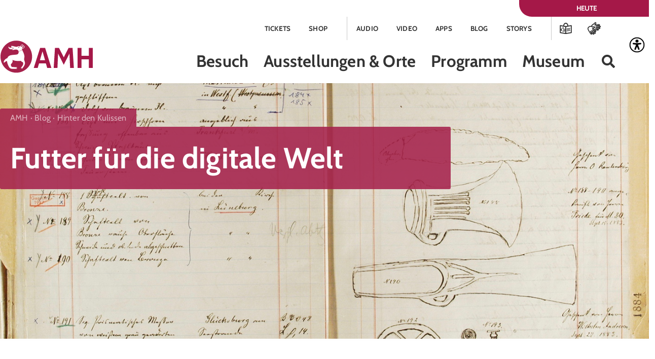

--- FILE ---
content_type: text/html; charset=UTF-8
request_url: https://amh.de/futter-fuer-die-digitale-welt/
body_size: 39339
content:
<!doctype html>
<html lang="de">
<head>
	<meta charset="UTF-8">
	<meta name="viewport" content="width=device-width, initial-scale=1">
	<link rel="profile" href="https://gmpg.org/xfn/11">
	<meta name='robots' content='index, follow, max-image-preview:large, max-snippet:-1, max-video-preview:-1' />

	<!-- This site is optimized with the Yoast SEO plugin v26.7 - https://yoast.com/wordpress/plugins/seo/ -->
	<title>Futter für die digitale Welt &#8226; AMH</title>
	<link rel="canonical" href="https://amh.de/futter-fuer-die-digitale-welt/" />
	<meta name="twitter:label1" content="Geschrieben von" />
	<meta name="twitter:data1" content="Mona Schnier" />
	<meta name="twitter:label2" content="Geschätzte Lesezeit" />
	<meta name="twitter:data2" content="7 Minuten" />
	<script type="application/ld+json" class="yoast-schema-graph">{"@context":"https://schema.org","@graph":[{"@type":"Article","@id":"https://amh.de/futter-fuer-die-digitale-welt/#article","isPartOf":{"@id":"https://amh.de/futter-fuer-die-digitale-welt/"},"author":{"name":"Mona Schnier","@id":"https://amh.de/#/schema/person/e773ced1fdf62050ca7c67e7c4ed31b7"},"headline":"Futter für die digitale Welt","datePublished":"2020-04-21T09:00:28+00:00","dateModified":"2024-02-20T14:15:15+00:00","mainEntityOfPage":{"@id":"https://amh.de/futter-fuer-die-digitale-welt/"},"wordCount":1088,"publisher":{"@id":"https://amh.de/#organization"},"image":{"@id":"https://amh.de/futter-fuer-die-digitale-welt/#primaryimage"},"thumbnailUrl":"https://amh.de/wp-content/uploads/be_Inventarbuchseite-von-1883_Archaeologisches-Museum-Hamburg.jpeg","keywords":["Depot","Digitalisierung","Inventarisierung","Keramik","Magazin","Sammlung"],"articleSection":["Archäologie","Blog","Hinter den Kulissen","Museum digital"],"inLanguage":"de"},{"@type":"WebPage","@id":"https://amh.de/futter-fuer-die-digitale-welt/","url":"https://amh.de/futter-fuer-die-digitale-welt/","name":"Futter für die digitale Welt &#8226; AMH","isPartOf":{"@id":"https://amh.de/#website"},"primaryImageOfPage":{"@id":"https://amh.de/futter-fuer-die-digitale-welt/#primaryimage"},"image":{"@id":"https://amh.de/futter-fuer-die-digitale-welt/#primaryimage"},"thumbnailUrl":"https://amh.de/wp-content/uploads/be_Inventarbuchseite-von-1883_Archaeologisches-Museum-Hamburg.jpeg","datePublished":"2020-04-21T09:00:28+00:00","dateModified":"2024-02-20T14:15:15+00:00","breadcrumb":{"@id":"https://amh.de/futter-fuer-die-digitale-welt/#breadcrumb"},"inLanguage":"de","potentialAction":[{"@type":"ReadAction","target":["https://amh.de/futter-fuer-die-digitale-welt/"]}]},{"@type":"ImageObject","inLanguage":"de","@id":"https://amh.de/futter-fuer-die-digitale-welt/#primaryimage","url":"https://amh.de/wp-content/uploads/be_Inventarbuchseite-von-1883_Archaeologisches-Museum-Hamburg.jpeg","contentUrl":"https://amh.de/wp-content/uploads/be_Inventarbuchseite-von-1883_Archaeologisches-Museum-Hamburg.jpeg","width":1400,"height":1050,"caption":"Wunderschön, aber schwer zu lesen: Inventarbuchseite von 1883 aus dem Archiv des Museums"},{"@type":"BreadcrumbList","@id":"https://amh.de/futter-fuer-die-digitale-welt/#breadcrumb","itemListElement":[{"@type":"ListItem","position":1,"name":"AMH","item":"https://amh.de/"},{"@type":"ListItem","position":2,"name":"Futter für die digitale Welt"}]},{"@type":"WebSite","@id":"https://amh.de/#website","url":"https://amh.de/","name":"AMH","description":"Archäologisches Museum Hamburg und Stadtmuseum Harburg","publisher":{"@id":"https://amh.de/#organization"},"potentialAction":[{"@type":"SearchAction","target":{"@type":"EntryPoint","urlTemplate":"https://amh.de/?s={search_term_string}"},"query-input":{"@type":"PropertyValueSpecification","valueRequired":true,"valueName":"search_term_string"}}],"inLanguage":"de"},{"@type":"Organization","@id":"https://amh.de/#organization","name":"Archäologisches Museum Hamburg | Stadtmuseum Harburg","alternateName":"Archäologisches Museum Hamburg und Stadtmuseum Harburg","url":"https://amh.de/","logo":{"@type":"ImageObject","inLanguage":"de","@id":"https://amh.de/#/schema/logo/image/","url":"https://amh.de/wp-content/uploads/amh_logo.png","contentUrl":"https://amh.de/wp-content/uploads/amh_logo.png","width":931,"height":300,"caption":"Archäologisches Museum Hamburg | Stadtmuseum Harburg"},"image":{"@id":"https://amh.de/#/schema/logo/image/"},"sameAs":["https://www.facebook.com/ArchaeologischesMuseumHamburg","https://x.com/ArchaeologieHH","https://www.instagram.com/archaeologiehh/","https://www.youtube.com/channel/UCwTEs85dsa9ql7w90UORYbg","https://de.wikipedia.org/wiki/Archologisches_Museum_Hamburg"]},{"@type":"Person","@id":"https://amh.de/#/schema/person/e773ced1fdf62050ca7c67e7c4ed31b7","name":"Mona Schnier"}]}</script>
	<!-- / Yoast SEO plugin. -->


<link rel="alternate" type="application/rss+xml" title="AMH &raquo; Feed" href="https://amh.de/feed/" />
<link rel="alternate" type="application/rss+xml" title="AMH &raquo; Kommentar-Feed" href="https://amh.de/comments/feed/" />
<link rel="alternate" type="text/calendar" title="AMH &raquo; iCal Feed" href="https://amh.de/veranstaltungen/?ical=1" />

<link rel="alternate" type="application/rss+xml" title="Podcast Feed: AMH Podcast (Archaeologisches Museum Hamburg)" href="https://amh.de/feed/mp3/" />
<link rel="alternate" type="application/rss+xml" title="Podcast Feed: AMH Podcast (Archaeologisches Museum Hamburg)" href="https://amh.de/feed/m4a/" />
<link rel="alternate" title="oEmbed (JSON)" type="application/json+oembed" href="https://amh.de/wp-json/oembed/1.0/embed?url=https%3A%2F%2Famh.de%2Ffutter-fuer-die-digitale-welt%2F" />
<link rel="alternate" title="oEmbed (XML)" type="text/xml+oembed" href="https://amh.de/wp-json/oembed/1.0/embed?url=https%3A%2F%2Famh.de%2Ffutter-fuer-die-digitale-welt%2F&#038;format=xml" />
<style id='wp-img-auto-sizes-contain-inline-css'>
img:is([sizes=auto i],[sizes^="auto," i]){contain-intrinsic-size:3000px 1500px}
/*# sourceURL=wp-img-auto-sizes-contain-inline-css */
</style>
<link rel='stylesheet' id='podlove-frontend-css-css' href='https://amh.de/wp-content/plugins/podlove-podcasting-plugin-for-wordpress/css/frontend.css?ver=1.0' media='all' />
<link rel='stylesheet' id='podlove-admin-font-css' href='https://amh.de/wp-content/plugins/podlove-podcasting-plugin-for-wordpress/css/admin-font.css?ver=4.3.2' media='all' />
<link rel='stylesheet' id='tribe-events-pro-mini-calendar-block-styles-css' href='https://amh.de/wp-content/plugins/events-calendar-pro/build/css/tribe-events-pro-mini-calendar-block.css?ver=7.7.11' media='all' />
<link rel='stylesheet' id='tec-variables-skeleton-css' href='https://amh.de/wp-content/plugins/the-events-calendar/common/build/css/variables-skeleton.css?ver=6.10.1' media='all' />
<link rel='stylesheet' id='tec-variables-full-css' href='https://amh.de/wp-content/plugins/the-events-calendar/common/build/css/variables-full.css?ver=6.10.1' media='all' />
<link rel='stylesheet' id='tribe-events-v2-virtual-single-block-css' href='https://amh.de/wp-content/plugins/events-calendar-pro/build/css/events-virtual-single-block.css?ver=7.7.11' media='all' />
<style id='wp-emoji-styles-inline-css'>

	img.wp-smiley, img.emoji {
		display: inline !important;
		border: none !important;
		box-shadow: none !important;
		height: 1em !important;
		width: 1em !important;
		margin: 0 0.07em !important;
		vertical-align: -0.1em !important;
		background: none !important;
		padding: 0 !important;
	}
/*# sourceURL=wp-emoji-styles-inline-css */
</style>
<style id='pdfemb-pdf-embedder-viewer-style-inline-css'>
.wp-block-pdfemb-pdf-embedder-viewer{max-width:none}

/*# sourceURL=https://amh.de/wp-content/plugins/pdf-embedder/block/build/style-index.css */
</style>
<style id='global-styles-inline-css'>
:root{--wp--preset--aspect-ratio--square: 1;--wp--preset--aspect-ratio--4-3: 4/3;--wp--preset--aspect-ratio--3-4: 3/4;--wp--preset--aspect-ratio--3-2: 3/2;--wp--preset--aspect-ratio--2-3: 2/3;--wp--preset--aspect-ratio--16-9: 16/9;--wp--preset--aspect-ratio--9-16: 9/16;--wp--preset--color--black: #000000;--wp--preset--color--cyan-bluish-gray: #abb8c3;--wp--preset--color--white: #ffffff;--wp--preset--color--pale-pink: #f78da7;--wp--preset--color--vivid-red: #cf2e2e;--wp--preset--color--luminous-vivid-orange: #ff6900;--wp--preset--color--luminous-vivid-amber: #fcb900;--wp--preset--color--light-green-cyan: #7bdcb5;--wp--preset--color--vivid-green-cyan: #00d084;--wp--preset--color--pale-cyan-blue: #8ed1fc;--wp--preset--color--vivid-cyan-blue: #0693e3;--wp--preset--color--vivid-purple: #9b51e0;--wp--preset--gradient--vivid-cyan-blue-to-vivid-purple: linear-gradient(135deg,rgb(6,147,227) 0%,rgb(155,81,224) 100%);--wp--preset--gradient--light-green-cyan-to-vivid-green-cyan: linear-gradient(135deg,rgb(122,220,180) 0%,rgb(0,208,130) 100%);--wp--preset--gradient--luminous-vivid-amber-to-luminous-vivid-orange: linear-gradient(135deg,rgb(252,185,0) 0%,rgb(255,105,0) 100%);--wp--preset--gradient--luminous-vivid-orange-to-vivid-red: linear-gradient(135deg,rgb(255,105,0) 0%,rgb(207,46,46) 100%);--wp--preset--gradient--very-light-gray-to-cyan-bluish-gray: linear-gradient(135deg,rgb(238,238,238) 0%,rgb(169,184,195) 100%);--wp--preset--gradient--cool-to-warm-spectrum: linear-gradient(135deg,rgb(74,234,220) 0%,rgb(151,120,209) 20%,rgb(207,42,186) 40%,rgb(238,44,130) 60%,rgb(251,105,98) 80%,rgb(254,248,76) 100%);--wp--preset--gradient--blush-light-purple: linear-gradient(135deg,rgb(255,206,236) 0%,rgb(152,150,240) 100%);--wp--preset--gradient--blush-bordeaux: linear-gradient(135deg,rgb(254,205,165) 0%,rgb(254,45,45) 50%,rgb(107,0,62) 100%);--wp--preset--gradient--luminous-dusk: linear-gradient(135deg,rgb(255,203,112) 0%,rgb(199,81,192) 50%,rgb(65,88,208) 100%);--wp--preset--gradient--pale-ocean: linear-gradient(135deg,rgb(255,245,203) 0%,rgb(182,227,212) 50%,rgb(51,167,181) 100%);--wp--preset--gradient--electric-grass: linear-gradient(135deg,rgb(202,248,128) 0%,rgb(113,206,126) 100%);--wp--preset--gradient--midnight: linear-gradient(135deg,rgb(2,3,129) 0%,rgb(40,116,252) 100%);--wp--preset--font-size--small: 13px;--wp--preset--font-size--medium: 20px;--wp--preset--font-size--large: 36px;--wp--preset--font-size--x-large: 42px;--wp--preset--spacing--20: 0.44rem;--wp--preset--spacing--30: 0.67rem;--wp--preset--spacing--40: 1rem;--wp--preset--spacing--50: 1.5rem;--wp--preset--spacing--60: 2.25rem;--wp--preset--spacing--70: 3.38rem;--wp--preset--spacing--80: 5.06rem;--wp--preset--shadow--natural: 6px 6px 9px rgba(0, 0, 0, 0.2);--wp--preset--shadow--deep: 12px 12px 50px rgba(0, 0, 0, 0.4);--wp--preset--shadow--sharp: 6px 6px 0px rgba(0, 0, 0, 0.2);--wp--preset--shadow--outlined: 6px 6px 0px -3px rgb(255, 255, 255), 6px 6px rgb(0, 0, 0);--wp--preset--shadow--crisp: 6px 6px 0px rgb(0, 0, 0);}:root { --wp--style--global--content-size: 800px;--wp--style--global--wide-size: 1200px; }:where(body) { margin: 0; }.wp-site-blocks > .alignleft { float: left; margin-right: 2em; }.wp-site-blocks > .alignright { float: right; margin-left: 2em; }.wp-site-blocks > .aligncenter { justify-content: center; margin-left: auto; margin-right: auto; }:where(.wp-site-blocks) > * { margin-block-start: 24px; margin-block-end: 0; }:where(.wp-site-blocks) > :first-child { margin-block-start: 0; }:where(.wp-site-blocks) > :last-child { margin-block-end: 0; }:root { --wp--style--block-gap: 24px; }:root :where(.is-layout-flow) > :first-child{margin-block-start: 0;}:root :where(.is-layout-flow) > :last-child{margin-block-end: 0;}:root :where(.is-layout-flow) > *{margin-block-start: 24px;margin-block-end: 0;}:root :where(.is-layout-constrained) > :first-child{margin-block-start: 0;}:root :where(.is-layout-constrained) > :last-child{margin-block-end: 0;}:root :where(.is-layout-constrained) > *{margin-block-start: 24px;margin-block-end: 0;}:root :where(.is-layout-flex){gap: 24px;}:root :where(.is-layout-grid){gap: 24px;}.is-layout-flow > .alignleft{float: left;margin-inline-start: 0;margin-inline-end: 2em;}.is-layout-flow > .alignright{float: right;margin-inline-start: 2em;margin-inline-end: 0;}.is-layout-flow > .aligncenter{margin-left: auto !important;margin-right: auto !important;}.is-layout-constrained > .alignleft{float: left;margin-inline-start: 0;margin-inline-end: 2em;}.is-layout-constrained > .alignright{float: right;margin-inline-start: 2em;margin-inline-end: 0;}.is-layout-constrained > .aligncenter{margin-left: auto !important;margin-right: auto !important;}.is-layout-constrained > :where(:not(.alignleft):not(.alignright):not(.alignfull)){max-width: var(--wp--style--global--content-size);margin-left: auto !important;margin-right: auto !important;}.is-layout-constrained > .alignwide{max-width: var(--wp--style--global--wide-size);}body .is-layout-flex{display: flex;}.is-layout-flex{flex-wrap: wrap;align-items: center;}.is-layout-flex > :is(*, div){margin: 0;}body .is-layout-grid{display: grid;}.is-layout-grid > :is(*, div){margin: 0;}body{padding-top: 0px;padding-right: 0px;padding-bottom: 0px;padding-left: 0px;}a:where(:not(.wp-element-button)){text-decoration: underline;}:root :where(.wp-element-button, .wp-block-button__link){background-color: #32373c;border-width: 0;color: #fff;font-family: inherit;font-size: inherit;font-style: inherit;font-weight: inherit;letter-spacing: inherit;line-height: inherit;padding-top: calc(0.667em + 2px);padding-right: calc(1.333em + 2px);padding-bottom: calc(0.667em + 2px);padding-left: calc(1.333em + 2px);text-decoration: none;text-transform: inherit;}.has-black-color{color: var(--wp--preset--color--black) !important;}.has-cyan-bluish-gray-color{color: var(--wp--preset--color--cyan-bluish-gray) !important;}.has-white-color{color: var(--wp--preset--color--white) !important;}.has-pale-pink-color{color: var(--wp--preset--color--pale-pink) !important;}.has-vivid-red-color{color: var(--wp--preset--color--vivid-red) !important;}.has-luminous-vivid-orange-color{color: var(--wp--preset--color--luminous-vivid-orange) !important;}.has-luminous-vivid-amber-color{color: var(--wp--preset--color--luminous-vivid-amber) !important;}.has-light-green-cyan-color{color: var(--wp--preset--color--light-green-cyan) !important;}.has-vivid-green-cyan-color{color: var(--wp--preset--color--vivid-green-cyan) !important;}.has-pale-cyan-blue-color{color: var(--wp--preset--color--pale-cyan-blue) !important;}.has-vivid-cyan-blue-color{color: var(--wp--preset--color--vivid-cyan-blue) !important;}.has-vivid-purple-color{color: var(--wp--preset--color--vivid-purple) !important;}.has-black-background-color{background-color: var(--wp--preset--color--black) !important;}.has-cyan-bluish-gray-background-color{background-color: var(--wp--preset--color--cyan-bluish-gray) !important;}.has-white-background-color{background-color: var(--wp--preset--color--white) !important;}.has-pale-pink-background-color{background-color: var(--wp--preset--color--pale-pink) !important;}.has-vivid-red-background-color{background-color: var(--wp--preset--color--vivid-red) !important;}.has-luminous-vivid-orange-background-color{background-color: var(--wp--preset--color--luminous-vivid-orange) !important;}.has-luminous-vivid-amber-background-color{background-color: var(--wp--preset--color--luminous-vivid-amber) !important;}.has-light-green-cyan-background-color{background-color: var(--wp--preset--color--light-green-cyan) !important;}.has-vivid-green-cyan-background-color{background-color: var(--wp--preset--color--vivid-green-cyan) !important;}.has-pale-cyan-blue-background-color{background-color: var(--wp--preset--color--pale-cyan-blue) !important;}.has-vivid-cyan-blue-background-color{background-color: var(--wp--preset--color--vivid-cyan-blue) !important;}.has-vivid-purple-background-color{background-color: var(--wp--preset--color--vivid-purple) !important;}.has-black-border-color{border-color: var(--wp--preset--color--black) !important;}.has-cyan-bluish-gray-border-color{border-color: var(--wp--preset--color--cyan-bluish-gray) !important;}.has-white-border-color{border-color: var(--wp--preset--color--white) !important;}.has-pale-pink-border-color{border-color: var(--wp--preset--color--pale-pink) !important;}.has-vivid-red-border-color{border-color: var(--wp--preset--color--vivid-red) !important;}.has-luminous-vivid-orange-border-color{border-color: var(--wp--preset--color--luminous-vivid-orange) !important;}.has-luminous-vivid-amber-border-color{border-color: var(--wp--preset--color--luminous-vivid-amber) !important;}.has-light-green-cyan-border-color{border-color: var(--wp--preset--color--light-green-cyan) !important;}.has-vivid-green-cyan-border-color{border-color: var(--wp--preset--color--vivid-green-cyan) !important;}.has-pale-cyan-blue-border-color{border-color: var(--wp--preset--color--pale-cyan-blue) !important;}.has-vivid-cyan-blue-border-color{border-color: var(--wp--preset--color--vivid-cyan-blue) !important;}.has-vivid-purple-border-color{border-color: var(--wp--preset--color--vivid-purple) !important;}.has-vivid-cyan-blue-to-vivid-purple-gradient-background{background: var(--wp--preset--gradient--vivid-cyan-blue-to-vivid-purple) !important;}.has-light-green-cyan-to-vivid-green-cyan-gradient-background{background: var(--wp--preset--gradient--light-green-cyan-to-vivid-green-cyan) !important;}.has-luminous-vivid-amber-to-luminous-vivid-orange-gradient-background{background: var(--wp--preset--gradient--luminous-vivid-amber-to-luminous-vivid-orange) !important;}.has-luminous-vivid-orange-to-vivid-red-gradient-background{background: var(--wp--preset--gradient--luminous-vivid-orange-to-vivid-red) !important;}.has-very-light-gray-to-cyan-bluish-gray-gradient-background{background: var(--wp--preset--gradient--very-light-gray-to-cyan-bluish-gray) !important;}.has-cool-to-warm-spectrum-gradient-background{background: var(--wp--preset--gradient--cool-to-warm-spectrum) !important;}.has-blush-light-purple-gradient-background{background: var(--wp--preset--gradient--blush-light-purple) !important;}.has-blush-bordeaux-gradient-background{background: var(--wp--preset--gradient--blush-bordeaux) !important;}.has-luminous-dusk-gradient-background{background: var(--wp--preset--gradient--luminous-dusk) !important;}.has-pale-ocean-gradient-background{background: var(--wp--preset--gradient--pale-ocean) !important;}.has-electric-grass-gradient-background{background: var(--wp--preset--gradient--electric-grass) !important;}.has-midnight-gradient-background{background: var(--wp--preset--gradient--midnight) !important;}.has-small-font-size{font-size: var(--wp--preset--font-size--small) !important;}.has-medium-font-size{font-size: var(--wp--preset--font-size--medium) !important;}.has-large-font-size{font-size: var(--wp--preset--font-size--large) !important;}.has-x-large-font-size{font-size: var(--wp--preset--font-size--x-large) !important;}
:root :where(.wp-block-pullquote){font-size: 1.5em;line-height: 1.6;}
/*# sourceURL=global-styles-inline-css */
</style>
<link rel='stylesheet' id='woocommerce-layout-css' href='https://amh.de/wp-content/plugins/woocommerce/assets/css/woocommerce-layout.css?ver=10.4.3' media='all' />
<link rel='stylesheet' id='woocommerce-smallscreen-css' href='https://amh.de/wp-content/plugins/woocommerce/assets/css/woocommerce-smallscreen.css?ver=10.4.3' media='only screen and (max-width: 768px)' />
<link rel='stylesheet' id='woocommerce-general-css' href='https://amh.de/wp-content/plugins/woocommerce/assets/css/woocommerce.css?ver=10.4.3' media='all' />
<style id='woocommerce-inline-inline-css'>
.woocommerce form .form-row .required { visibility: visible; }
/*# sourceURL=woocommerce-inline-inline-css */
</style>
<link rel='stylesheet' id='wpah-front-styles-css' href='https://amh.de/wp-content/plugins/wp-accessibility-helper/assets/css/wp-accessibility-helper.min.css?ver=0.5.9.4' media='all' />
<link rel='stylesheet' id='tribe-events-v2-single-skeleton-css' href='https://amh.de/wp-content/plugins/the-events-calendar/build/css/tribe-events-single-skeleton.css?ver=6.15.13.1' media='all' />
<link rel='stylesheet' id='tribe-events-v2-single-skeleton-full-css' href='https://amh.de/wp-content/plugins/the-events-calendar/build/css/tribe-events-single-full.css?ver=6.15.13.1' media='all' />
<link rel='stylesheet' id='tec-events-elementor-widgets-base-styles-css' href='https://amh.de/wp-content/plugins/the-events-calendar/build/css/integrations/plugins/elementor/widgets/widget-base.css?ver=6.15.13.1' media='all' />
<link rel='stylesheet' id='megamenu-css' href='https://amh.de/wp-content/uploads/maxmegamenu/style.css?ver=8064f6' media='all' />
<link rel='stylesheet' id='dashicons-css' href='https://amh.de/wp-includes/css/dashicons.min.css?ver=6.9' media='all' />
<link rel='stylesheet' id='hello-elementor-css' href='https://amh.de/wp-content/themes/hello-elementor/assets/css/reset.css?ver=3.4.5' media='all' />
<link rel='stylesheet' id='hello-elementor-theme-style-css' href='https://amh.de/wp-content/themes/hello-elementor/assets/css/theme.css?ver=3.4.5' media='all' />
<link rel='stylesheet' id='hello-elementor-header-footer-css' href='https://amh.de/wp-content/themes/hello-elementor/assets/css/header-footer.css?ver=3.4.5' media='all' />
<link rel='stylesheet' id='elementor-frontend-css' href='https://amh.de/wp-content/plugins/elementor/assets/css/frontend.min.css?ver=3.34.1' media='all' />
<style id='elementor-frontend-inline-css'>

				.elementor-widget-woocommerce-checkout-page .woocommerce table.woocommerce-checkout-review-order-table {
				    margin: var(--sections-margin, 24px 0 24px 0);
				    padding: var(--sections-padding, 16px 16px);
				}
				.elementor-widget-woocommerce-checkout-page .woocommerce table.woocommerce-checkout-review-order-table .cart_item td.product-name {
				    padding-right: 20px;
				}
				.elementor-widget-woocommerce-checkout-page .woocommerce .woocommerce-checkout #payment {
					border: none;
					padding: 0;
				}
				.elementor-widget-woocommerce-checkout-page .woocommerce .e-checkout__order_review-2 {
					background: var(--sections-background-color, #ffffff);
				    border-radius: var(--sections-border-radius, 3px);
				    padding: var(--sections-padding, 16px 30px);
				    margin: var(--sections-margin, 0 0 24px 0);
				    border-style: var(--sections-border-type, solid);
				    border-color: var(--sections-border-color, #D5D8DC);
				    border-width: 1px;
				    display: block;
				}
				.elementor-widget-woocommerce-checkout-page .woocommerce-checkout .place-order {
					display: -webkit-box;
					display: -ms-flexbox;
					display: flex;
					-webkit-box-orient: vertical;
					-webkit-box-direction: normal;
					-ms-flex-direction: column;
					flex-direction: column;
					-ms-flex-wrap: wrap;
					flex-wrap: wrap;
					padding: 0;
					margin-bottom: 0;
					margin-top: 1em;
					-webkit-box-align: var(--place-order-title-alignment, stretch);
					-ms-flex-align: var(--place-order-title-alignment, stretch);
					align-items: var(--place-order-title-alignment, stretch); 
				}
				.elementor-widget-woocommerce-checkout-page .woocommerce-checkout #place_order {
					background-color: #5bc0de;
					width: var(--purchase-button-width, auto);
					float: none;
					color: var(--purchase-button-normal-text-color, #ffffff);
					min-height: auto;
					padding: var(--purchase-button-padding, 1em 1em);
					border-radius: var(--purchase-button-border-radius, 3px); 
		        }
		        .elementor-widget-woocommerce-checkout-page .woocommerce-checkout #place_order:hover {
					background-color: #5bc0de;
					color: var(--purchase-button-hover-text-color, #ffffff);
					border-color: var(--purchase-button-hover-border-color, #5bc0de);
					-webkit-transition-duration: var(--purchase-button-hover-transition-duration, 0.3s);
					-o-transition-duration: var(--purchase-button-hover-transition-duration, 0.3s);
					transition-duration: var(--purchase-button-hover-transition-duration, 0.3s); 
                }
			
/*# sourceURL=elementor-frontend-inline-css */
</style>
<link rel='stylesheet' id='elementor-post-5-css' href='https://amh.de/wp-content/uploads/elementor/css/post-5.css?ver=1769832635' media='all' />
<link rel='stylesheet' id='pp-hamburgers-css' href='https://amh.de/wp-content/plugins/powerpack-elements/assets/lib/hamburgers/hamburgers.min.css?ver=2.12.15' media='all' />
<link rel='stylesheet' id='widget-pp-offcanvas-content-css' href='https://amh.de/wp-content/plugins/powerpack-elements/assets/css/min/widget-offcanvas-content.min.css?ver=2.12.15' media='all' />
<link rel='stylesheet' id='widget-nav-menu-css' href='https://amh.de/wp-content/plugins/elementor-pro/assets/css/widget-nav-menu.min.css?ver=3.34.0' media='all' />
<link rel='stylesheet' id='widget-image-css' href='https://amh.de/wp-content/plugins/elementor/assets/css/widget-image.min.css?ver=3.34.1' media='all' />
<link rel='stylesheet' id='swiper-css' href='https://amh.de/wp-content/plugins/elementor/assets/lib/swiper/v8/css/swiper.min.css?ver=8.4.5' media='all' />
<link rel='stylesheet' id='e-swiper-css' href='https://amh.de/wp-content/plugins/elementor/assets/css/conditionals/e-swiper.min.css?ver=3.34.1' media='all' />
<link rel='stylesheet' id='widget-search-form-css' href='https://amh.de/wp-content/plugins/elementor-pro/assets/css/widget-search-form.min.css?ver=3.34.0' media='all' />
<link rel='stylesheet' id='elementor-icons-shared-0-css' href='https://amh.de/wp-content/plugins/elementor/assets/lib/font-awesome/css/fontawesome.min.css?ver=5.15.3' media='all' />
<link rel='stylesheet' id='elementor-icons-fa-solid-css' href='https://amh.de/wp-content/plugins/elementor/assets/lib/font-awesome/css/solid.min.css?ver=5.15.3' media='all' />
<link rel='stylesheet' id='widget-heading-css' href='https://amh.de/wp-content/plugins/elementor/assets/css/widget-heading.min.css?ver=3.34.1' media='all' />
<link rel='stylesheet' id='widget-social-icons-css' href='https://amh.de/wp-content/plugins/elementor/assets/css/widget-social-icons.min.css?ver=3.34.1' media='all' />
<link rel='stylesheet' id='e-apple-webkit-css' href='https://amh.de/wp-content/plugins/elementor/assets/css/conditionals/apple-webkit.min.css?ver=3.34.1' media='all' />
<link rel='stylesheet' id='widget-icon-list-css' href='https://amh.de/wp-content/plugins/elementor/assets/css/widget-icon-list.min.css?ver=3.34.1' media='all' />
<link rel='stylesheet' id='widget-post-info-css' href='https://amh.de/wp-content/plugins/elementor-pro/assets/css/widget-post-info.min.css?ver=3.34.0' media='all' />
<link rel='stylesheet' id='elementor-icons-fa-regular-css' href='https://amh.de/wp-content/plugins/elementor/assets/lib/font-awesome/css/regular.min.css?ver=5.15.3' media='all' />
<link rel='stylesheet' id='widget-post-navigation-css' href='https://amh.de/wp-content/plugins/elementor-pro/assets/css/widget-post-navigation.min.css?ver=3.34.0' media='all' />
<link rel='stylesheet' id='pp-elementor-grid-css' href='https://amh.de/wp-content/plugins/powerpack-elements/assets/css/min/elementor-grid.min.css?ver=2.12.15' media='all' />
<link rel='stylesheet' id='widget-pp-posts-css' href='https://amh.de/wp-content/plugins/powerpack-elements/assets/css/min/widget-posts.min.css?ver=2.12.15' media='all' />
<link rel='stylesheet' id='elementor-icons-css' href='https://amh.de/wp-content/plugins/elementor/assets/lib/eicons/css/elementor-icons.min.css?ver=5.45.0' media='all' />
<link rel='stylesheet' id='pp-extensions-css' href='https://amh.de/wp-content/plugins/powerpack-elements/assets/css/min/extensions.min.css?ver=2.12.15' media='all' />
<link rel='stylesheet' id='widget-author-box-css' href='https://amh.de/wp-content/plugins/elementor-pro/assets/css/widget-author-box.min.css?ver=3.34.0' media='all' />
<link rel='stylesheet' id='elementor-post-4931-css' href='https://amh.de/wp-content/uploads/elementor/css/post-4931.css?ver=1769834269' media='all' />
<link rel='stylesheet' id='elementor-post-783-css' href='https://amh.de/wp-content/uploads/elementor/css/post-783.css?ver=1769832636' media='all' />
<link rel='stylesheet' id='temegum-toggle-collapse-css' href='https://amh.de/wp-content/plugins/toggle_collapse_for_elementor/css/style.css?ver=6.9' media='all' />
<link rel='stylesheet' id='elementor-post-805-css' href='https://amh.de/wp-content/uploads/elementor/css/post-805.css?ver=1769832636' media='all' />
<link rel='stylesheet' id='elementor-post-13691-css' href='https://amh.de/wp-content/uploads/elementor/css/post-13691.css?ver=1769832995' media='all' />
<link rel='stylesheet' id='e-woocommerce-notices-css' href='https://amh.de/wp-content/plugins/elementor-pro/assets/css/woocommerce-notices.min.css?ver=3.34.0' media='all' />
<link rel='stylesheet' id='borlabs-cookie-custom-css' href='https://amh.de/wp-content/cache/borlabs-cookie/1/borlabs-cookie-1-de.css?ver=3.3.23-83' media='all' />
<link rel='stylesheet' id='woocommerce-gzd-layout-css' href='https://amh.de/wp-content/plugins/woocommerce-germanized/build/static/layout-styles.css?ver=3.20.5' media='all' />
<style id='woocommerce-gzd-layout-inline-css'>
.woocommerce-checkout .shop_table { background-color: #ffffff; } .product p.deposit-packaging-type { font-size: 1.25em !important; } p.woocommerce-shipping-destination { display: none; }
                .wc-gzd-nutri-score-value-a {
                    background: url(https://amh.de/wp-content/plugins/woocommerce-germanized/assets/images/nutri-score-a.svg) no-repeat;
                }
                .wc-gzd-nutri-score-value-b {
                    background: url(https://amh.de/wp-content/plugins/woocommerce-germanized/assets/images/nutri-score-b.svg) no-repeat;
                }
                .wc-gzd-nutri-score-value-c {
                    background: url(https://amh.de/wp-content/plugins/woocommerce-germanized/assets/images/nutri-score-c.svg) no-repeat;
                }
                .wc-gzd-nutri-score-value-d {
                    background: url(https://amh.de/wp-content/plugins/woocommerce-germanized/assets/images/nutri-score-d.svg) no-repeat;
                }
                .wc-gzd-nutri-score-value-e {
                    background: url(https://amh.de/wp-content/plugins/woocommerce-germanized/assets/images/nutri-score-e.svg) no-repeat;
                }
            
/*# sourceURL=woocommerce-gzd-layout-inline-css */
</style>
<link rel='stylesheet' id='hello-elementor-child-style-css' href='https://amh.de/wp-content/themes/hello-theme-child-master/style.css?ver=1.0.0' media='all' />
<link rel='stylesheet' id='elementor-icons-fa-brands-css' href='https://amh.de/wp-content/plugins/elementor/assets/lib/font-awesome/css/brands.min.css?ver=5.15.3' media='all' />
<script id="jquery-core-js-extra">
var pp = {"ajax_url":"https://amh.de/wp-admin/admin-ajax.php"};
//# sourceURL=jquery-core-js-extra
</script>
<script src="https://amh.de/wp-includes/js/jquery/jquery.min.js?ver=3.7.1" id="jquery-core-js"></script>
<script src="https://amh.de/wp-includes/js/jquery/jquery-migrate.min.js?ver=3.4.1" id="jquery-migrate-js"></script>
<script src="https://amh.de/wp-content/plugins/woocommerce/assets/js/jquery-blockui/jquery.blockUI.min.js?ver=2.7.0-wc.10.4.3" id="wc-jquery-blockui-js" defer data-wp-strategy="defer"></script>
<script id="wc-add-to-cart-js-extra">
var wc_add_to_cart_params = {"ajax_url":"/wp-admin/admin-ajax.php","wc_ajax_url":"/?wc-ajax=%%endpoint%%","i18n_view_cart":"Warenkorb anzeigen","cart_url":"https://amh.de/shop/warenkorb/","is_cart":"","cart_redirect_after_add":"no"};
//# sourceURL=wc-add-to-cart-js-extra
</script>
<script src="https://amh.de/wp-content/plugins/woocommerce/assets/js/frontend/add-to-cart.min.js?ver=10.4.3" id="wc-add-to-cart-js" defer data-wp-strategy="defer"></script>
<script src="https://amh.de/wp-content/plugins/woocommerce/assets/js/js-cookie/js.cookie.min.js?ver=2.1.4-wc.10.4.3" id="wc-js-cookie-js" defer data-wp-strategy="defer"></script>
<script id="woocommerce-js-extra">
var woocommerce_params = {"ajax_url":"/wp-admin/admin-ajax.php","wc_ajax_url":"/?wc-ajax=%%endpoint%%","i18n_password_show":"Passwort anzeigen","i18n_password_hide":"Passwort ausblenden"};
//# sourceURL=woocommerce-js-extra
</script>
<script src="https://amh.de/wp-content/plugins/woocommerce/assets/js/frontend/woocommerce.min.js?ver=10.4.3" id="woocommerce-js" defer data-wp-strategy="defer"></script>
<script src="https://amh.de/wp-content/plugins/toggle_collapse_for_elementor/js/toggle-collapse.js?ver=1.0" id="temegum-toggle-collapse-js"></script>
<script data-no-optimize="1" data-no-minify="1" data-cfasync="false" src="https://amh.de/wp-content/cache/borlabs-cookie/1/borlabs-cookie-config-de.json.js?ver=3.3.23-85" id="borlabs-cookie-config-js"></script>
<script data-no-optimize="1" data-no-minify="1" data-cfasync="false" src="https://amh.de/wp-content/plugins/borlabs-cookie/assets/javascript/borlabs-cookie-prioritize.min.js?ver=3.3.23" id="borlabs-cookie-prioritize-js"></script>
<link rel="https://api.w.org/" href="https://amh.de/wp-json/" /><link rel="alternate" title="JSON" type="application/json" href="https://amh.de/wp-json/wp/v2/posts/4931" /><link rel="EditURI" type="application/rsd+xml" title="RSD" href="https://amh.de/xmlrpc.php?rsd" />
<meta name="generator" content="WordPress 6.9" />
<meta name="generator" content="WooCommerce 10.4.3" />
<link rel='shortlink' href='https://amh.de/?p=4931' />
<meta name="tec-api-version" content="v1"><meta name="tec-api-origin" content="https://amh.de"><link rel="alternate" href="https://amh.de/wp-json/tribe/events/v1/" />	<noscript><style>.woocommerce-product-gallery{ opacity: 1 !important; }</style></noscript>
	<meta name="generator" content="Elementor 3.34.1; settings: css_print_method-external, google_font-disabled, font_display-auto">
			<style>
				.e-con.e-parent:nth-of-type(n+4):not(.e-lazyloaded):not(.e-no-lazyload),
				.e-con.e-parent:nth-of-type(n+4):not(.e-lazyloaded):not(.e-no-lazyload) * {
					background-image: none !important;
				}
				@media screen and (max-height: 1024px) {
					.e-con.e-parent:nth-of-type(n+3):not(.e-lazyloaded):not(.e-no-lazyload),
					.e-con.e-parent:nth-of-type(n+3):not(.e-lazyloaded):not(.e-no-lazyload) * {
						background-image: none !important;
					}
				}
				@media screen and (max-height: 640px) {
					.e-con.e-parent:nth-of-type(n+2):not(.e-lazyloaded):not(.e-no-lazyload),
					.e-con.e-parent:nth-of-type(n+2):not(.e-lazyloaded):not(.e-no-lazyload) * {
						background-image: none !important;
					}
				}
			</style>
						<meta name="theme-color" content="#FFFFFF">
			<link rel="icon" href="https://amh.de/wp-content/uploads/2021/09/amh_favicon-100x100.png" sizes="32x32" />
<link rel="icon" href="https://amh.de/wp-content/uploads/2021/09/amh_favicon-300x300.png" sizes="192x192" />
<link rel="apple-touch-icon" href="https://amh.de/wp-content/uploads/2021/09/amh_favicon-300x300.png" />
<meta name="msapplication-TileImage" content="https://amh.de/wp-content/uploads/2021/09/amh_favicon-300x300.png" />
<style type="text/css">/** Mega Menu CSS: fs **/</style>
</head>
<body class="wp-singular post-template-default single single-post postid-4931 single-format-standard wp-custom-logo wp-embed-responsive wp-theme-hello-elementor wp-child-theme-hello-theme-child-master theme-hello-elementor woocommerce-no-js chrome osx wp-accessibility-helper accessibility-contrast_mode_on wah_fstype_script accessibility-remove-styles-setup accessibility-underline-setup accessibility-location-right tribe-no-js mega-menu-menu-1 hello-elementor-default e-wc-error-notice e-wc-message-notice e-wc-info-notice elementor-default elementor-template-full-width elementor-kit-5 elementor-page elementor-page-4931 elementor-page-13691">


<a class="skip-link screen-reader-text" href="#content">Zum Inhalt springen</a>

		<header data-elementor-type="header" data-elementor-id="783" class="elementor elementor-783 elementor-location-header" data-elementor-post-type="elementor_library">
					<section class="elementor-section elementor-top-section elementor-element elementor-element-303e4a97 elementor-section-full_width elementor-section-height-default elementor-section-height-default" data-id="303e4a97" data-element_type="section" data-settings="{&quot;background_background&quot;:&quot;classic&quot;}">
						<div class="elementor-container elementor-column-gap-default">
					<div class="elementor-column elementor-col-100 elementor-top-column elementor-element elementor-element-c751ab7" data-id="c751ab7" data-element_type="column">
			<div class="elementor-widget-wrap elementor-element-populated">
						<div class="elementor-element elementor-element-2ade2ebe heute-button elementor-widget elementor-widget-pp-offcanvas-content" data-id="2ade2ebe" data-element_type="widget" data-widget_type="pp-offcanvas-content.default">
				<div class="elementor-widget-container">
							<div class="pp-offcanvas-content-wrap" data-settings="{&quot;toggle_source&quot;:&quot;button&quot;,&quot;toggle_id&quot;:&quot;&quot;,&quot;toggle_class&quot;:&quot;&quot;,&quot;content_id&quot;:&quot;2ade2ebe&quot;,&quot;transition&quot;:&quot;slide&quot;,&quot;direction&quot;:&quot;top&quot;,&quot;esc_close&quot;:&quot;yes&quot;,&quot;body_click_close&quot;:&quot;yes&quot;,&quot;links_click_close&quot;:&quot;yes&quot;}">
							<div class="pp-offcanvas-toggle-wrap">
					<div class="pp-offcanvas-toggle pp-offcanvas-toggle-2ade2ebe elementor-button elementor-size-xs">
												<span class="pp-offcanvas-toggle-text">
							Heute						</span>
					</div>
				</div>
							<div id="pp-offcanvas-2ade2ebe" class="pp-offcanvas-content pp-offcanvas-hide pp-offcanvas-2ade2ebe pp-offcanvas-slide pp-offcanvas-top elementor-element-2ade2ebe" style="display: none;">
						<div class="pp-offcanvas-header">
			<div class="pp-icon pp-offcanvas-close pp-offcanvas-close-2ade2ebe" role="button">
				<i aria-hidden="true" class="fas fa-times"></i>			</div>
		</div>
						<div class="pp-offcanvas-body">
						<header data-elementor-type="section" data-elementor-id="23503" class="elementor elementor-23503 elementor-location-header" data-elementor-post-type="elementor_library">
					<section class="elementor-section elementor-top-section elementor-element elementor-element-3926bd6d elementor-section-boxed elementor-section-height-default elementor-section-height-default" data-id="3926bd6d" data-element_type="section">
						<div class="elementor-container elementor-column-gap-default">
					<div class="elementor-column elementor-col-50 elementor-top-column elementor-element elementor-element-3e1beae" data-id="3e1beae" data-element_type="column">
			<div class="elementor-widget-wrap elementor-element-populated">
						<div class="elementor-element elementor-element-2e9f17b6 elementor-widget elementor-widget-text-editor" data-id="2e9f17b6" data-element_type="widget" data-widget_type="text-editor.default">
				<div class="elementor-widget-container">
									<h3>Ausstellungen</h3>								</div>
				</div>
				<div class="elementor-element elementor-element-57d4aab8 elementor-grid-1 elementor-grid-tablet-1 pp-posts-image-stack-tablet elementor-grid-mobile-1 pp-post-thumbnail-align-left elementor-widget elementor-widget-pp-posts" data-id="57d4aab8" data-element_type="widget" data-settings="{&quot;news_columns&quot;:&quot;1&quot;,&quot;news_columns_tablet&quot;:&quot;1&quot;,&quot;news_columns_mobile&quot;:&quot;1&quot;}" data-widget_type="pp-posts.news">
				<div class="elementor-widget-container">
							<div class="pp-posts-container">
			
										
			<div class="pp-posts pp-posts-skin-news elementor-grid pp-posts-grid" data-query-type="custom" data-layout="grid" data-page="23503" data-skin="news">
											<div class="pp-post-wrap pp-grid-item-wrap elementor-grid-item post-45932 ausstellung-ort type-ausstellung-ort status-publish has-post-thumbnail hentry category-aktuell category-planet-harburg category-sonderausstellung category-stadtgeschichte">
						<div class="pp-post pp-grid-item">
						<div class="pp-post-thumbnail">
			<a class="pp-post-thumbnail-wrap" href="https://amh.de/ausstellung-ort/1975-harburg-vor-50-jahren/" title="1975 – Harburg vor 50 Jahren">
				<img width="500" height="375" src="https://amh.de/wp-content/uploads/Wochenmarkt-auf-dem-Sand_960x720-500x375.jpg" class="attachment-thumbnail size-thumbnail wp-image-45933" alt="Ein schwarz-weiß Bild vom Wochenmarkt auf dem Sand in Haburg von 1975" />			</a>
		</div>
						<div class="pp-post-content">
											<h4 class="pp-post-title">
				<a href="https://amh.de/ausstellung-ort/1975-harburg-vor-50-jahren/">1975 – Harburg vor 50 Jahren</a>			</h4>
							<div class="pp-post-excerpt">
			<p> ...</p>
		</div>
								</div>
			</div>
					</div>
				<div class="pp-post-wrap pp-grid-item-wrap elementor-grid-item post-45679 ausstellung-ort type-ausstellung-ort status-publish has-post-thumbnail hentry category-aktuell category-museumsplatz category-sonderausstellung">
						<div class="pp-post pp-grid-item">
						<div class="pp-post-thumbnail">
			<a class="pp-post-thumbnail-wrap" href="https://amh.de/ausstellung-ort/mythos-superhelden/" title="Mythos Superhelden">
				<img width="500" height="375" src="https://amh.de/wp-content/uploads/Mythos-Superhelden-Titel-500x375.webp" class="attachment-thumbnail size-thumbnail wp-image-45681" alt="Mythos Superhelden Titelbild." />			</a>
		</div>
						<div class="pp-post-content">
											<h4 class="pp-post-title">
				<a href="https://amh.de/ausstellung-ort/mythos-superhelden/">Mythos Superhelden</a>			</h4>
							<div class="pp-post-excerpt">
			<p> ...</p>
		</div>
								</div>
			</div>
					</div>
				<div class="pp-post-wrap pp-grid-item-wrap elementor-grid-item post-45901 ausstellung-ort type-ausstellung-ort status-publish has-post-thumbnail hentry category-aktuell category-harburger-rathausplatz category-sonderausstellung">
						<div class="pp-post pp-grid-item">
						<div class="pp-post-thumbnail">
			<a class="pp-post-thumbnail-wrap" href="https://amh.de/ausstellung-ort/matthias-oppermann-bildvergrabungen-kunst-im-dialog-mit-der-erde/" title="Matthias Oppermann: Bildvergrabungen &#8211; Kunst im Dialog mit der Erde">
				<img width="500" height="375" src="https://amh.de/wp-content/uploads/Matthias-Oppermann_Bildvergrabungen-960x720-1-500x375.jpg" class="attachment-thumbnail size-thumbnail wp-image-45903" alt="Matthias Oppermann Bildvergrabungen" />			</a>
		</div>
						<div class="pp-post-content">
											<h4 class="pp-post-title">
				<a href="https://amh.de/ausstellung-ort/matthias-oppermann-bildvergrabungen-kunst-im-dialog-mit-der-erde/">Matthias Oppermann: Bildvergrabungen &#8211; Kunst im Dialog mit der Erde</a>			</h4>
							<div class="pp-post-excerpt">
			<p> ...</p>
		</div>
								</div>
			</div>
					</div>
									</div>
			
			
			
			
												</div>

		
						</div>
				</div>
					</div>
		</div>
				<div class="elementor-column elementor-col-50 elementor-top-column elementor-element elementor-element-16439d8c" data-id="16439d8c" data-element_type="column">
			<div class="elementor-widget-wrap elementor-element-populated">
						<div class="elementor-element elementor-element-21512acf heute-inhalt elementor-widget elementor-widget-text-editor" data-id="21512acf" data-element_type="widget" data-widget_type="text-editor.default">
				<div class="elementor-widget-container">
									<h3>Veranstaltungen</h3><link rel='stylesheet' id='tribe-common-skeleton-style-css' href='https://amh.de/wp-content/plugins/the-events-calendar/common/build/css/common-skeleton.css?ver=6.10.1' media='all' />
<link rel='stylesheet' id='tribe-events-views-v2-bootstrap-datepicker-styles-css' href='https://amh.de/wp-content/plugins/the-events-calendar/vendor/bootstrap-datepicker/css/bootstrap-datepicker.standalone.min.css?ver=6.15.13.1' media='all' />
<link rel='stylesheet' id='tribe-tooltipster-css-css' href='https://amh.de/wp-content/plugins/the-events-calendar/common/vendor/tooltipster/tooltipster.bundle.min.css?ver=6.10.1' media='all' />
<link rel='stylesheet' id='tribe-events-views-v2-skeleton-css' href='https://amh.de/wp-content/plugins/the-events-calendar/build/css/views-skeleton.css?ver=6.15.13.1' media='all' />
<link rel='stylesheet' id='tribe-events-pro-views-v2-skeleton-css' href='https://amh.de/wp-content/plugins/events-calendar-pro/build/css/views-skeleton.css?ver=7.7.11' media='all' />
<link rel='stylesheet' id='tribe-common-full-style-css' href='https://amh.de/wp-content/plugins/the-events-calendar/common/build/css/common-full.css?ver=6.10.1' media='all' />
<link rel='stylesheet' id='tribe-events-views-v2-full-css' href='https://amh.de/wp-content/plugins/the-events-calendar/build/css/views-full.css?ver=6.15.13.1' media='all' />
<link rel='stylesheet' id='tribe-events-pro-views-v2-full-css' href='https://amh.de/wp-content/plugins/events-calendar-pro/build/css/views-full.css?ver=7.7.11' media='all' />
<link rel='stylesheet' id='tribe-events-pro-views-v2-print-css' href='https://amh.de/wp-content/plugins/events-calendar-pro/build/css/views-print.css?ver=7.7.11' media='print' />
<link rel='stylesheet' id='tribe-events-views-v2-print-css' href='https://amh.de/wp-content/plugins/the-events-calendar/build/css/views-print.css?ver=6.15.13.1' media='print' />
<div
	 class="tribe-common tribe-events tribe-events-view tribe-events-view--day alignwide tribe-events-view--shortcode tribe-events-view--shortcode-e82a99ed" 	data-js="tribe-events-view"
	data-view-rest-url="https://amh.de/wp-json/tribe/views/v2/html"
	data-view-rest-method="GET"
	data-view-manage-url=""
			data-view-shortcode="e82a99ed"
				data-view-breakpoint-pointer="7ca8669e-1c8a-4c04-a684-04e1f3191720"
	>
	<section class="tribe-common-l-container tribe-events-l-container">
		<div
	class="tribe-events-view-loader tribe-common-a11y-hidden"
	role="alert"
	aria-live="polite"
>
	<span class="tribe-events-view-loader__text tribe-common-a11y-visual-hide">
		1 Veranstaltung wurden gefunden.	</span>
	<div class="tribe-events-view-loader__dots tribe-common-c-loader">
		<svg
	 class="tribe-common-c-svgicon tribe-common-c-svgicon--dot tribe-common-c-loader__dot tribe-common-c-loader__dot--first" 	aria-hidden="true"
	viewBox="0 0 15 15"
	xmlns="http://www.w3.org/2000/svg"
>
	<circle cx="7.5" cy="7.5" r="7.5"/>
</svg>
		<svg
	 class="tribe-common-c-svgicon tribe-common-c-svgicon--dot tribe-common-c-loader__dot tribe-common-c-loader__dot--second" 	aria-hidden="true"
	viewBox="0 0 15 15"
	xmlns="http://www.w3.org/2000/svg"
>
	<circle cx="7.5" cy="7.5" r="7.5"/>
</svg>
		<svg
	 class="tribe-common-c-svgicon tribe-common-c-svgicon--dot tribe-common-c-loader__dot tribe-common-c-loader__dot--third" 	aria-hidden="true"
	viewBox="0 0 15 15"
	xmlns="http://www.w3.org/2000/svg"
>
	<circle cx="7.5" cy="7.5" r="7.5"/>
</svg>
	</div>
</div>

		<script type="application/ld+json">
[{"@context":"http://schema.org","@type":"Event","name":"Kreativ-Werkstatt f\u00fcr Kinder ab 8 Jahren","description":"&lt;p&gt;In der Steinzeith\u00f6hle des Museums lernen die Kinder Tiere der Eiszeit kennen. Um Licht in die H\u00f6hle zu bringen, wird zuerst eine steinzeitliche Tonlampe hergestellt. Anschlie\u00dfend werden die Kinder zu Eiszeitk\u00fcnstlern und malen Mammut, Wollnashorn und Wildpferd mit Erdfarben auf \u201eH\u00f6hlenpapier\u201c. Die Kunstwerke k\u00f6nnen mit nach Hause genommen werden.&lt;/p&gt;\\n","image":"https://amh.de/wp-content/uploads/AMH-Kinder-Ausstellung2-RtETsV.tmp_.jpg","url":"https://amh.de/veranstaltung/kreativ-werkstatt-fuer-kinder-ab-8-jahren-4/","eventAttendanceMode":"https://schema.org/OfflineEventAttendanceMode","eventStatus":"https://schema.org/EventScheduled","startDate":"2026-02-01T14:00:00+01:00","endDate":"2026-02-01T16:00:00+01:00","location":{"@type":"Place","name":"Arch\u00e4ologisches Museum Hamburg","description":"","url":"https://amh.de/veranstaltungsort/archaeologisches-museum-hamburg/","address":{"@type":"PostalAddress","streetAddress":"Harburger Rathausplatz 5","addressLocality":"Hamburg","postalCode":"21073","addressCountry":"Deutschland"},"telephone":"","sameAs":""},"offers":{"@type":"Offer","price":"3.00","priceCurrency":"EUR","url":"https://amh.de/veranstaltung/kreativ-werkstatt-fuer-kinder-ab-8-jahren-4/","category":"primary","availability":"inStock","validFrom":"1970-01-01T00:00:00+00:00"},"performer":"Organization"}]
</script>
		<script data-js="tribe-events-view-data" type="application/json">
	{"slug":"day","prev_url":"https:\/\/amh.de\/veranstaltungen\/2026-01-31\/?hide_subsequent_recurrences=1&shortcode=e82a99ed","next_url":"https:\/\/amh.de\/veranstaltungen\/2026-02-02\/?hide_subsequent_recurrences=1&shortcode=e82a99ed","view_class":"Tribe\\Events\\Views\\V2\\Views\\Day_View","view_slug":"day","view_label":"Tag","title":"Futter f\u00fcr die digitale Welt \u2022 AMH","events":[10001329],"url":"https:\/\/amh.de\/veranstaltungen\/heute\/?shortcode=e82a99ed&hide_subsequent_recurrences=1","url_event_date":"2026-02-01","bar":{"keyword":"","date":"today","hide_recurring":true},"today":"2026-02-01 00:00:00","now":"2026-02-01 00:32:36","home_url":"https:\/\/amh.de","rest_url":"https:\/\/amh.de\/wp-json\/tribe\/views\/v2\/html","rest_method":"GET","rest_nonce":"","should_manage_url":false,"today_url":"https:\/\/amh.de\/veranstaltungen\/heute\/?hide_subsequent_recurrences=1&pagename=futter-fuer-die-digitale-welt&shortcode=e82a99ed","today_title":"Heutiges Datum ausw\u00e4hlen","today_label":"Heute","prev_label":"2026-01-31","next_label":"2026-02-02","date_formats":{"compact":"d.m.Y","month_and_year_compact":"m.Y","month_and_year":"F Y","time_range_separator":" \u2013 ","date_time_separator":", "},"messages":[],"start_of_week":"1","header_title":"","header_title_element":"h1","content_title":"","breadcrumbs":[],"backlink":false,"before_events":"","after_events":"","display_events_bar":true,"disable_event_search":true,"live_refresh":true,"ical":{"display_link":true,"link":{"url":"https:\/\/amh.de\/veranstaltungen\/heute\/?shortcode=e82a99ed&#038;hide_subsequent_recurrences=1&#038;ical=1","text":"Veranstaltungen als iCal exportieren","title":"Diese Funktion verwenden, um Kalenderdaten mit Google Kalender, Apple iCal und kompatiblen Apps zu teilen"}},"container_classes":["tribe-common","tribe-events","tribe-events-view","tribe-events-view--day","alignwide","tribe-events-view--shortcode","tribe-events-view--shortcode-e82a99ed"],"container_data":{"shortcode":"e82a99ed"},"is_past":false,"breakpoints":{"xsmall":500,"medium":768,"full":960},"breakpoint_pointer":"7ca8669e-1c8a-4c04-a684-04e1f3191720","is_initial_load":true,"public_views":{"list":{"view_class":"Tribe\\Events\\Views\\V2\\Views\\List_View","view_url":"https:\/\/amh.de\/veranstaltungen\/liste\/?hide_subsequent_recurrences=1&shortcode=e82a99ed&tribe-bar-date=2026-02-01","view_label":"Liste","aria_label":"Display Veranstaltungen in Liste View"},"photo":{"view_class":"Tribe\\Events\\Pro\\Views\\V2\\Views\\Photo_View","view_url":"https:\/\/amh.de\/veranstaltungen\/foto\/2026-02-01\/?hide_subsequent_recurrences=1&shortcode=e82a99ed","view_label":"Foto","aria_label":"Display Veranstaltungen in Foto View"},"summary":{"view_class":"Tribe\\Events\\Pro\\Views\\V2\\Views\\Summary_View","view_url":"https:\/\/amh.de\/veranstaltungen\/%C3%9Cbersicht\/?hide_subsequent_recurrences=1&shortcode=e82a99ed&tribe-bar-date=2026-02-01","view_label":"Zusammenfassung","aria_label":"Display Veranstaltungen in Zusammenfassung View"}},"show_latest_past":true,"past":false,"next_rel":"noindex","prev_rel":"noindex","subscribe_links":{"gcal":{"label":"Google Kalender","single_label":"Zum Google Kalender hinzuf\u00fcgen","visible":true,"block_slug":"hasGoogleCalendar"},"ical":{"label":"iCalendar","single_label":"Zu iCalendar hinzuf\u00fcgen","visible":true,"block_slug":"hasiCal"},"outlook-365":{"label":"Outlook 365","single_label":"Outlook 365","visible":true,"block_slug":"hasOutlook365"},"outlook-live":{"label":"Outlook Live","single_label":"Outlook Live","visible":true,"block_slug":"hasOutlookLive"},"ics":{"label":".ics Datei exportieren","single_label":".ics Datei exportieren","visible":true,"block_slug":null},"outlook-ics":{"label":"Exportiere Outlook .ics Datei","single_label":"Exportiere Outlook .ics Datei","visible":true,"block_slug":null}},"display_recurring_toggle":false,"_context":{"slug":"day","should_manage_url":false},"text":"Wird geladen\u00a0\u2026","classes":["tribe-common-c-loader__dot","tribe-common-c-loader__dot--third"]}</script>

		
		
<header  class="tribe-events-header" >
	
	
	
	
	
	
	<div class="tribe-events-c-top-bar tribe-events-header__top-bar">

	<nav class="tribe-events-c-top-bar__nav tribe-common-a11y-hidden">
	<ul class="tribe-events-c-top-bar__nav-list">
		<li class="tribe-events-c-top-bar__nav-list-item">
	<a
		href="https://amh.de/veranstaltungen/2026-01-31/?hide_subsequent_recurrences=1&#038;shortcode=e82a99ed"
		class="tribe-common-c-btn-icon tribe-common-c-btn-icon--caret-left tribe-events-c-top-bar__nav-link tribe-events-c-top-bar__nav-link--prev"
		aria-label="Vortag"
		title="Vortag"
		data-js="tribe-events-view-link"
		rel="noindex"
	>
		<svg
	 class="tribe-common-c-svgicon tribe-common-c-svgicon--caret-left tribe-common-c-btn-icon__icon-svg tribe-events-c-top-bar__nav-link-icon-svg" 	aria-hidden="true"
	viewBox="0 0 10 16"
	xmlns="http://www.w3.org/2000/svg"
>
	<path d="M9.7 14.4l-1.5 1.5L.3 8 8.2.1l1.5 1.5L3.3 8l6.4 6.4z"/>
</svg>
	</a>
</li>

		<li class="tribe-events-c-top-bar__nav-list-item">
	<a
		href="https://amh.de/veranstaltungen/2026-02-02/?hide_subsequent_recurrences=1&#038;shortcode=e82a99ed"
		class="tribe-common-c-btn-icon tribe-common-c-btn-icon--caret-right tribe-events-c-top-bar__nav-link tribe-events-c-top-bar__nav-link--next"
		aria-label="Nächsten Tag"
		title="Nächsten Tag"
		data-js="tribe-events-view-link"
		rel="noindex"
	>
		<svg
	 class="tribe-common-c-svgicon tribe-common-c-svgicon--caret-right tribe-common-c-btn-icon__icon-svg tribe-events-c-top-bar__nav-link-icon-svg" 	aria-hidden="true"
	viewBox="0 0 10 16"
	xmlns="http://www.w3.org/2000/svg"
>
	<path d="M.3 1.6L1.8.1 9.7 8l-7.9 7.9-1.5-1.5L6.7 8 .3 1.6z"/>
</svg>
	</a>
</li>
	</ul>
</nav>

	<a
	href="https://amh.de/veranstaltungen/heute/?hide_subsequent_recurrences=1&#038;pagename=futter-fuer-die-digitale-welt&#038;shortcode=e82a99ed"
	class="tribe-common-c-btn-border-small tribe-events-c-top-bar__today-button tribe-common-a11y-hidden"
	data-js="tribe-events-view-link"
	aria-description="Heutiges Datum auswählen"
>
	Heute</a>

	<div class="tribe-events-c-top-bar__datepicker">
	<button
		class="tribe-common-c-btn__clear tribe-common-h3 tribe-common-h--alt tribe-events-c-top-bar__datepicker-button"
		data-js="tribe-events-top-bar-datepicker-button"
		type="button"
		aria-description="Klicken, um auf Datepicker umzuschalten"
	>
		<time
			datetime="2026-01-31"
			class="tribe-events-c-top-bar__datepicker-time"
		>
			<span class="tribe-events-c-top-bar__datepicker-mobile">
				01.02.2026			</span>
			<span class="tribe-events-c-top-bar__datepicker-desktop tribe-common-a11y-hidden">
				31. Januar 2026			</span>
		</time>
		<svg
	 class="tribe-common-c-svgicon tribe-common-c-svgicon--caret-down tribe-events-c-top-bar__datepicker-button-icon-svg" 	aria-hidden="true"
	viewBox="0 0 10 7"
	xmlns="http://www.w3.org/2000/svg"
>
	<path fill-rule="evenodd" clip-rule="evenodd" d="M1.008.609L5 4.6 8.992.61l.958.958L5 6.517.05 1.566l.958-.958z" class="tribe-common-c-svgicon__svg-fill"/>
</svg>
	</button>
	<label
		class="tribe-events-c-top-bar__datepicker-label tribe-common-a11y-visual-hide"
		for="tribe-events-top-bar-date"
	>
		Datum wählen.	</label>
	<input
		type="text"
		class="tribe-events-c-top-bar__datepicker-input tribe-common-a11y-visual-hide"
		data-js="tribe-events-top-bar-date"
		id="tribe-events-top-bar-date"
		name="tribe-events-views[tribe-bar-date]"
		value="01.02.2026"
		tabindex="-1"
		autocomplete="off"
		readonly="readonly"
	/>
	<div class="tribe-events-c-top-bar__datepicker-container" data-js="tribe-events-top-bar-datepicker-container"></div>
	<template class="tribe-events-c-top-bar__datepicker-template-prev-icon">
		<svg
	 class="tribe-common-c-svgicon tribe-common-c-svgicon--caret-left tribe-events-c-top-bar__datepicker-nav-icon-svg" 	aria-hidden="true"
	viewBox="0 0 10 16"
	xmlns="http://www.w3.org/2000/svg"
>
	<path d="M9.7 14.4l-1.5 1.5L.3 8 8.2.1l1.5 1.5L3.3 8l6.4 6.4z"/>
</svg>
	</template>
	<template class="tribe-events-c-top-bar__datepicker-template-next-icon">
		<svg
	 class="tribe-common-c-svgicon tribe-common-c-svgicon--caret-right tribe-events-c-top-bar__datepicker-nav-icon-svg" 	aria-hidden="true"
	viewBox="0 0 10 16"
	xmlns="http://www.w3.org/2000/svg"
>
	<path d="M.3 1.6L1.8.1 9.7 8l-7.9 7.9-1.5-1.5L6.7 8 .3 1.6z"/>
</svg>
	</template>
</div>

	
	<div class="tribe-events-c-top-bar__actions tribe-common-a11y-hidden">
	</div>

</div>
</header>

		
		<div class="tribe-events-calendar-day">

							
								<div class="tribe-events-calendar-day__time-separator">
	<h2 class="tribe-events-calendar-day__time-separator-heading tribe-common-h7 tribe-common-h6--min-medium tribe-common-h--alt">
		<time datetime="14:00">
			14:00		</time>
	</h2>
</div>
				<article  class="tribe-common-g-row tribe-common-g-row--gutters tribe-events-calendar-day__event post-10001329 tribe_events type-tribe_events status-publish has-post-thumbnail hentry tag-kinder" >
	<div class="tribe-events-calendar-day__event-content tribe-common-g-col">

		<div class="tribe-events-calendar-day__event-featured-image-wrapper">
	<img
		class="tribe-events-calendar-day__event-featured-image"
		src="https://amh.de/wp-content/uploads/AMH-Kinder-Ausstellung2-RtETsV.tmp_.jpg"
					srcset="https://amh.de/wp-content/uploads/AMH-Kinder-Ausstellung2-RtETsV.tmp_-960x960.jpg 960w, https://amh.de/wp-content/uploads/AMH-Kinder-Ausstellung2-RtETsV.tmp_-1400x1400.jpg 1400w, https://amh.de/wp-content/uploads/AMH-Kinder-Ausstellung2-RtETsV.tmp_-500x500.jpg 500w, https://amh.de/wp-content/uploads/AMH-Kinder-Ausstellung2-RtETsV.tmp_-768x768.jpg 768w, https://amh.de/wp-content/uploads/AMH-Kinder-Ausstellung2-RtETsV.tmp_-1536x1536.jpg 1536w, https://amh.de/wp-content/uploads/AMH-Kinder-Ausstellung2-RtETsV.tmp_-2048x2048.jpg 2048w, https://amh.de/wp-content/uploads/AMH-Kinder-Ausstellung2-RtETsV.tmp_-1000x1000.jpg 1000w, https://amh.de/wp-content/uploads/AMH-Kinder-Ausstellung2-RtETsV.tmp_-100x100.jpg 100w"
							alt="Kinder entdecken archäologische Funde in der Ausstellung."
				class="tribe-events-calendar-day__event-featured-image"
					width="2080"
							height="2080"
			/>
</div>

		<div class="tribe-events-calendar-day__event-details">

			<header class="tribe-events-calendar-day__event-header">
				<div class="tribe-events-calendar-day__event-datetime-wrapper tribe-common-b2">
		<time class="tribe-events-calendar-day__event-datetime" datetime="2026-02-01">
		<span class="tribe-event-date-start">1. Februar, 14:00</span> – <span class="tribe-event-time">16:00</span>	</time>
	</div>
				<h3 class="tribe-events-calendar-day__event-title tribe-common-h6 tribe-common-h4--min-medium">
	<a
		href="https://amh.de/veranstaltung/kreativ-werkstatt-fuer-kinder-ab-8-jahren-4/"
		title="Kreativ-Werkstatt für Kinder ab 8 Jahren"
		rel="bookmark"
		class="tribe-events-calendar-day__event-title-link tribe-common-anchor-thin"
	>
		Kreativ-Werkstatt für Kinder ab 8 Jahren	</a>
</h3>
				<address class="tribe-events-calendar-day__event-venue tribe-common-b2">
	<span class="tribe-events-calendar-day__event-venue-title tribe-common-b2--bold">
		Archäologisches Museum Hamburg	</span>
	<span class="tribe-events-calendar-day__event-venue-address">
					Harburger Rathausplatz 5, 								Hamburg							</span>
	</address>
							</header>

			<div class="tribe-events-calendar-day__event-description tribe-common-b2 tribe-common-a11y-hidden">
	<p>In der Steinzeithöhle des Museums lernen die Kinder Tiere der Eiszeit kennen. Um Licht in die Höhle zu bringen, wird zuerst eine steinzeitliche Tonlampe hergestellt. Anschließend werden die Kinder zu Eiszeitkünstlern und malen Mammut, Wollnashorn und Wildpferd mit Erdfarben auf „Höhlenpapier“. Die Kunstwerke können mit nach Hause genommen werden.</p>
</div>
			<div class="tribe-events-c-small-cta tribe-common-b3 tribe-events-calendar-day__event-cost">
	<span class="tribe-events-c-small-cta__price">
		3.00EUR	</span>
</div>

		</div>

	</div>
</article>

			
		</div>

		<nav class="tribe-events-calendar-day-nav tribe-events-c-nav">
	<ul class="tribe-events-c-nav__list">
		<li class="tribe-events-c-nav__list-item tribe-events-c-nav__list-item--prev">
	<a
		href="https://amh.de/veranstaltungen/2026-01-31/?hide_subsequent_recurrences=1&#038;shortcode=e82a99ed"
		rel="prev"
		class="tribe-events-c-nav__prev tribe-common-b2 tribe-common-b1--min-medium"
		data-js="tribe-events-view-link"
		aria-label="Vorheriger Tag"
		title="Vorheriger Tag"
		rel="noindex"
	>
		<svg
	 class="tribe-common-c-svgicon tribe-common-c-svgicon--caret-left tribe-events-c-nav__prev-icon-svg" 	aria-hidden="true"
	viewBox="0 0 10 16"
	xmlns="http://www.w3.org/2000/svg"
>
	<path d="M9.7 14.4l-1.5 1.5L.3 8 8.2.1l1.5 1.5L3.3 8l6.4 6.4z"/>
</svg>
		Vorheriger Tag	</a>
</li>

		<li class="tribe-events-c-nav__list-item tribe-events-c-nav__list-item--next">
	<a
		href="https://amh.de/veranstaltungen/2026-02-02/?hide_subsequent_recurrences=1&#038;shortcode=e82a99ed"
		rel="next"
		class="tribe-events-c-nav__next tribe-common-b2 tribe-common-b1--min-medium"
		data-js="tribe-events-view-link"
		aria-label="Nächster Tag"
		title="Nächster Tag"
		rel="noindex"
	>
		Nächster Tag		<svg
	 class="tribe-common-c-svgicon tribe-common-c-svgicon--caret-right tribe-events-c-nav__next-icon-svg" 	aria-hidden="true"
	viewBox="0 0 10 16"
	xmlns="http://www.w3.org/2000/svg"
>
	<path d="M.3 1.6L1.8.1 9.7 8l-7.9 7.9-1.5-1.5L6.7 8 .3 1.6z"/>
</svg>
	</a>
</li>
	</ul>
</nav>

		
		
	</section>

</div>

<script class="tribe-events-breakpoints">
	( function () {
		var completed = false;

		function initBreakpoints() {
			if ( completed ) {
				// This was fired already and completed no need to attach to the event listener.
				document.removeEventListener( 'DOMContentLoaded', initBreakpoints );
				return;
			}

			if ( 'undefined' === typeof window.tribe ) {
				return;
			}

			if ( 'undefined' === typeof window.tribe.events ) {
				return;
			}

			if ( 'undefined' === typeof window.tribe.events.views ) {
				return;
			}

			if ( 'undefined' === typeof window.tribe.events.views.breakpoints ) {
				return;
			}

			if ( 'function' !== typeof (window.tribe.events.views.breakpoints.setup) ) {
				return;
			}

			var container = document.querySelectorAll( '[data-view-breakpoint-pointer="7ca8669e-1c8a-4c04-a684-04e1f3191720"]' );
			if ( ! container ) {
				return;
			}

			window.tribe.events.views.breakpoints.setup( container );
			completed = true;
			// This was fired already and completed no need to attach to the event listener.
			document.removeEventListener( 'DOMContentLoaded', initBreakpoints );
		}

		// Try to init the breakpoints right away.
		initBreakpoints();
		document.addEventListener( 'DOMContentLoaded', initBreakpoints );
	})();
</script>
<script data-js='tribe-events-view-nonce-data' type='application/json'>{"tvn1":"5314e9d689","tvn2":""}</script>								</div>
				</div>
					</div>
		</div>
					</div>
		</section>
				</header>
						</div>
			</div>
		</div>
						</div>
				</div>
					</div>
		</div>
					</div>
		</section>
				<section class="elementor-section elementor-top-section elementor-element elementor-element-ffe7c74 topmenu elementor-hidden-desktop elementor-section-boxed elementor-section-height-default elementor-section-height-default" data-id="ffe7c74" data-element_type="section" data-settings="{&quot;background_background&quot;:&quot;classic&quot;}">
						<div class="elementor-container elementor-column-gap-default">
					<div class="elementor-column elementor-col-100 elementor-top-column elementor-element elementor-element-8eb0ea0" data-id="8eb0ea0" data-element_type="column">
			<div class="elementor-widget-wrap elementor-element-populated">
						<div class="elementor-element elementor-element-73b9da0 elementor-nav-menu__align-end elementor-nav-menu--dropdown-none elementor-widget elementor-widget-nav-menu" data-id="73b9da0" data-element_type="widget" data-settings="{&quot;submenu_icon&quot;:{&quot;value&quot;:&quot;&lt;i class=\&quot;\&quot; aria-hidden=\&quot;true\&quot;&gt;&lt;\/i&gt;&quot;,&quot;library&quot;:&quot;&quot;},&quot;layout&quot;:&quot;horizontal&quot;}" data-widget_type="nav-menu.default">
				<div class="elementor-widget-container">
								<nav aria-label="Menu" class="elementor-nav-menu--main elementor-nav-menu__container elementor-nav-menu--layout-horizontal e--pointer-none">
				<ul id="menu-1-73b9da0" class="elementor-nav-menu"><li class="tickets menu-item menu-item-type-custom menu-item-object-custom menu-item-15106"><a target="_blank" href="https://tickets.amh.de/" title="Tickets kaufen" class="elementor-item"><span>Tickets</span></a></li>
<li class="shop menutrenner menu-item menu-item-type-custom menu-item-object-custom menu-item-704"><a target="_blank" href="/shop" title="Merchandising-Shop" class="elementor-item"><span>Shop</span></a></li>
<li class="audio menu-item menu-item-type-post_type menu-item-object-page menu-item-25701"><a href="https://amh.de/audio/" title="Podcast &#038; Audiostorys" class="elementor-item"><span>Audio</span></a></li>
<li class="video menu-item menu-item-type-post_type menu-item-object-page menu-item-25702"><a href="https://amh.de/videos/" title="AMH-Videos" class="elementor-item"><span>Video</span></a></li>
<li class="apps menu-item menu-item-type-post_type menu-item-object-page menu-item-25703"><a href="https://amh.de/apps/" title="Apps und mobile Funktionen" class="elementor-item"><span>Apps</span></a></li>
<li class="blog menu-item menu-item-type-post_type menu-item-object-page menu-item-25704"><a href="https://amh.de/blog/" title="Blogartikel" class="elementor-item"><span>Blog</span></a></li>
<li class="storys menutrenner menu-item menu-item-type-post_type menu-item-object-page menu-item-25705"><a href="https://amh.de/storys/" title="Webstorys" class="elementor-item"><span>Storys</span></a></li>
<li class="leichtesprache menu-item menu-item-type-post_type menu-item-object-page menu-item-25706"><a href="https://amh.de/leichte-sprache/" title="Das AMH in leichter Sprache erklärt" class="elementor-item"><span>Leichte Sprache</span></a></li>
<li class="gebaerdensprache menu-item menu-item-type-post_type menu-item-object-page menu-item-25707"><a href="https://amh.de/gebaerdensprache/" title="AMH-Informationen in Gebärdensprache" class="elementor-item"><span>Gebärdensprache</span></a></li>
</ul>			</nav>
						<nav class="elementor-nav-menu--dropdown elementor-nav-menu__container" aria-hidden="true">
				<ul id="menu-2-73b9da0" class="elementor-nav-menu"><li class="tickets menu-item menu-item-type-custom menu-item-object-custom menu-item-15106"><a target="_blank" href="https://tickets.amh.de/" title="Tickets kaufen" class="elementor-item" tabindex="-1"><span>Tickets</span></a></li>
<li class="shop menutrenner menu-item menu-item-type-custom menu-item-object-custom menu-item-704"><a target="_blank" href="/shop" title="Merchandising-Shop" class="elementor-item" tabindex="-1"><span>Shop</span></a></li>
<li class="audio menu-item menu-item-type-post_type menu-item-object-page menu-item-25701"><a href="https://amh.de/audio/" title="Podcast &#038; Audiostorys" class="elementor-item" tabindex="-1"><span>Audio</span></a></li>
<li class="video menu-item menu-item-type-post_type menu-item-object-page menu-item-25702"><a href="https://amh.de/videos/" title="AMH-Videos" class="elementor-item" tabindex="-1"><span>Video</span></a></li>
<li class="apps menu-item menu-item-type-post_type menu-item-object-page menu-item-25703"><a href="https://amh.de/apps/" title="Apps und mobile Funktionen" class="elementor-item" tabindex="-1"><span>Apps</span></a></li>
<li class="blog menu-item menu-item-type-post_type menu-item-object-page menu-item-25704"><a href="https://amh.de/blog/" title="Blogartikel" class="elementor-item" tabindex="-1"><span>Blog</span></a></li>
<li class="storys menutrenner menu-item menu-item-type-post_type menu-item-object-page menu-item-25705"><a href="https://amh.de/storys/" title="Webstorys" class="elementor-item" tabindex="-1"><span>Storys</span></a></li>
<li class="leichtesprache menu-item menu-item-type-post_type menu-item-object-page menu-item-25706"><a href="https://amh.de/leichte-sprache/" title="Das AMH in leichter Sprache erklärt" class="elementor-item" tabindex="-1"><span>Leichte Sprache</span></a></li>
<li class="gebaerdensprache menu-item menu-item-type-post_type menu-item-object-page menu-item-25707"><a href="https://amh.de/gebaerdensprache/" title="AMH-Informationen in Gebärdensprache" class="elementor-item" tabindex="-1"><span>Gebärdensprache</span></a></li>
</ul>			</nav>
						</div>
				</div>
					</div>
		</div>
					</div>
		</section>
				<section class="elementor-section elementor-top-section elementor-element elementor-element-539b9d3 topmenu elementor-hidden-tablet elementor-hidden-mobile elementor-section-boxed elementor-section-height-default elementor-section-height-default" data-id="539b9d3" data-element_type="section" data-settings="{&quot;background_background&quot;:&quot;classic&quot;}">
						<div class="elementor-container elementor-column-gap-default">
					<div class="elementor-column elementor-col-100 elementor-top-column elementor-element elementor-element-d940e2c" data-id="d940e2c" data-element_type="column">
			<div class="elementor-widget-wrap elementor-element-populated">
						<div class="elementor-element elementor-element-4a8dc98 elementor-nav-menu__align-end elementor-nav-menu--dropdown-none elementor-widget elementor-widget-nav-menu" data-id="4a8dc98" data-element_type="widget" data-settings="{&quot;submenu_icon&quot;:{&quot;value&quot;:&quot;&lt;i class=\&quot;\&quot; aria-hidden=\&quot;true\&quot;&gt;&lt;\/i&gt;&quot;,&quot;library&quot;:&quot;&quot;},&quot;layout&quot;:&quot;horizontal&quot;}" data-widget_type="nav-menu.default">
				<div class="elementor-widget-container">
								<nav aria-label="Menu" class="elementor-nav-menu--main elementor-nav-menu__container elementor-nav-menu--layout-horizontal e--pointer-none">
				<ul id="menu-1-4a8dc98" class="elementor-nav-menu"><li class="tickets menu-item menu-item-type-custom menu-item-object-custom menu-item-15106"><a target="_blank" href="https://tickets.amh.de/" title="Tickets kaufen" class="elementor-item"><span>Tickets</span></a></li>
<li class="shop menutrenner menu-item menu-item-type-custom menu-item-object-custom menu-item-704"><a target="_blank" href="/shop" title="Merchandising-Shop" class="elementor-item"><span>Shop</span></a></li>
<li class="audio menu-item menu-item-type-post_type menu-item-object-page menu-item-25701"><a href="https://amh.de/audio/" title="Podcast &#038; Audiostorys" class="elementor-item"><span>Audio</span></a></li>
<li class="video menu-item menu-item-type-post_type menu-item-object-page menu-item-25702"><a href="https://amh.de/videos/" title="AMH-Videos" class="elementor-item"><span>Video</span></a></li>
<li class="apps menu-item menu-item-type-post_type menu-item-object-page menu-item-25703"><a href="https://amh.de/apps/" title="Apps und mobile Funktionen" class="elementor-item"><span>Apps</span></a></li>
<li class="blog menu-item menu-item-type-post_type menu-item-object-page menu-item-25704"><a href="https://amh.de/blog/" title="Blogartikel" class="elementor-item"><span>Blog</span></a></li>
<li class="storys menutrenner menu-item menu-item-type-post_type menu-item-object-page menu-item-25705"><a href="https://amh.de/storys/" title="Webstorys" class="elementor-item"><span>Storys</span></a></li>
<li class="leichtesprache menu-item menu-item-type-post_type menu-item-object-page menu-item-25706"><a href="https://amh.de/leichte-sprache/" title="Das AMH in leichter Sprache erklärt" class="elementor-item"><span>Leichte Sprache</span></a></li>
<li class="gebaerdensprache menu-item menu-item-type-post_type menu-item-object-page menu-item-25707"><a href="https://amh.de/gebaerdensprache/" title="AMH-Informationen in Gebärdensprache" class="elementor-item"><span>Gebärdensprache</span></a></li>
</ul>			</nav>
						<nav class="elementor-nav-menu--dropdown elementor-nav-menu__container" aria-hidden="true">
				<ul id="menu-2-4a8dc98" class="elementor-nav-menu"><li class="tickets menu-item menu-item-type-custom menu-item-object-custom menu-item-15106"><a target="_blank" href="https://tickets.amh.de/" title="Tickets kaufen" class="elementor-item" tabindex="-1"><span>Tickets</span></a></li>
<li class="shop menutrenner menu-item menu-item-type-custom menu-item-object-custom menu-item-704"><a target="_blank" href="/shop" title="Merchandising-Shop" class="elementor-item" tabindex="-1"><span>Shop</span></a></li>
<li class="audio menu-item menu-item-type-post_type menu-item-object-page menu-item-25701"><a href="https://amh.de/audio/" title="Podcast &#038; Audiostorys" class="elementor-item" tabindex="-1"><span>Audio</span></a></li>
<li class="video menu-item menu-item-type-post_type menu-item-object-page menu-item-25702"><a href="https://amh.de/videos/" title="AMH-Videos" class="elementor-item" tabindex="-1"><span>Video</span></a></li>
<li class="apps menu-item menu-item-type-post_type menu-item-object-page menu-item-25703"><a href="https://amh.de/apps/" title="Apps und mobile Funktionen" class="elementor-item" tabindex="-1"><span>Apps</span></a></li>
<li class="blog menu-item menu-item-type-post_type menu-item-object-page menu-item-25704"><a href="https://amh.de/blog/" title="Blogartikel" class="elementor-item" tabindex="-1"><span>Blog</span></a></li>
<li class="storys menutrenner menu-item menu-item-type-post_type menu-item-object-page menu-item-25705"><a href="https://amh.de/storys/" title="Webstorys" class="elementor-item" tabindex="-1"><span>Storys</span></a></li>
<li class="leichtesprache menu-item menu-item-type-post_type menu-item-object-page menu-item-25706"><a href="https://amh.de/leichte-sprache/" title="Das AMH in leichter Sprache erklärt" class="elementor-item" tabindex="-1"><span>Leichte Sprache</span></a></li>
<li class="gebaerdensprache menu-item menu-item-type-post_type menu-item-object-page menu-item-25707"><a href="https://amh.de/gebaerdensprache/" title="AMH-Informationen in Gebärdensprache" class="elementor-item" tabindex="-1"><span>Gebärdensprache</span></a></li>
</ul>			</nav>
						</div>
				</div>
					</div>
		</div>
					</div>
		</section>
				<section class="elementor-section elementor-top-section elementor-element elementor-element-bf1a1d4 elementor-section-boxed elementor-section-height-default elementor-section-height-default" data-id="bf1a1d4" data-element_type="section" id="kopfzeile" data-settings="{&quot;background_background&quot;:&quot;classic&quot;}">
						<div class="elementor-container elementor-column-gap-default">
					<nav class="elementor-column elementor-col-33 elementor-top-column elementor-element elementor-element-eadd6d5 overflow-visible" data-id="eadd6d5" data-element_type="column" data-settings="{&quot;background_background&quot;:&quot;classic&quot;}">
			<div class="elementor-widget-wrap elementor-element-populated">
						<div class="elementor-element elementor-element-e527096 elementor-widget elementor-widget-theme-site-logo elementor-widget-image" data-id="e527096" data-element_type="widget" data-widget_type="theme-site-logo.default">
				<div class="elementor-widget-container">
											<a href="https://amh.de">
			<img src="https://amh.de/wp-content/uploads/amh_logo_digital2.svg" title="Archäologisches Museum Hamburg" alt="Logo AMH" loading="lazy" />				</a>
											</div>
				</div>
					</div>
		</nav>
				<div class="elementor-column elementor-col-66 elementor-top-column elementor-element elementor-element-c687319" data-id="c687319" data-element_type="column">
			<div class="elementor-widget-wrap elementor-element-populated">
						<section class="elementor-section elementor-inner-section elementor-element elementor-element-01bb0a4 suchmenu elementor-reverse-mobile elementor-section-boxed elementor-section-height-default elementor-section-height-default" data-id="01bb0a4" data-element_type="section">
						<div class="elementor-container elementor-column-gap-default">
					<div class="elementor-column elementor-col-66 elementor-inner-column elementor-element elementor-element-cdfeda1" data-id="cdfeda1" data-element_type="column">
			<div class="elementor-widget-wrap elementor-element-populated">
						<div class="elementor-element elementor-element-6c645af elementor-widget elementor-widget-wp-widget-maxmegamenu" data-id="6c645af" data-element_type="widget" data-widget_type="wp-widget-maxmegamenu.default">
				<div class="elementor-widget-container">
					<div id="mega-menu-wrap-menu-1" class="mega-menu-wrap"><div class="mega-menu-toggle"><div class="mega-toggle-blocks-left"></div><div class="mega-toggle-blocks-center"></div><div class="mega-toggle-blocks-right"><div class='mega-toggle-block mega-menu-toggle-animated-block mega-toggle-block-1' id='mega-toggle-block-1'><button aria-label="Toggle Menu" class="mega-toggle-animated mega-toggle-animated-slider" type="button" aria-expanded="false">
                  <span class="mega-toggle-animated-box">
                    <span class="mega-toggle-animated-inner"></span>
                  </span>
                </button></div></div></div><ul id="mega-menu-menu-1" class="mega-menu max-mega-menu mega-menu-horizontal mega-no-js" data-event="click" data-effect="slide" data-effect-speed="200" data-effect-mobile="disabled" data-effect-speed-mobile="0" data-mobile-force-width="body" data-second-click="go" data-document-click="collapse" data-vertical-behaviour="standard" data-breakpoint="1024" data-unbind="true" data-mobile-state="collapse_all" data-mobile-direction="vertical" data-hover-intent-timeout="300" data-hover-intent-interval="100"><li class="mega-menu-item mega-menu-item-type-post_type mega-menu-item-object-page mega-menu-item-has-children mega-menu-megamenu mega-menu-grid mega-align-bottom-left mega-menu-grid mega-hide-arrow mega-menu-item-720" id="mega-menu-item-720"><a class="mega-menu-link" href="https://amh.de/besuch/" aria-expanded="false" tabindex="0">Besuch<span class="mega-indicator" aria-hidden="true"></span></a>
<ul class="mega-sub-menu" role='presentation'>
<li class="mega-menu-row" id="mega-menu-720-0">
	<ul class="mega-sub-menu" style='--columns:12' role='presentation'>
<li class="mega-menu-column mega-menu-columns-6-of-12" style="--columns:12; --span:6" id="mega-menu-720-0-0">
		<ul class="mega-sub-menu">
<li class="mega-menu-item mega-menu-item-type-post_type mega-menu-item-object-page mega-menu-item-767" id="mega-menu-item-767"><a class="mega-menu-link" href="https://amh.de/besuch/standorte/">Preise &#038; Öffnungszeiten</a></li><li class="mega-menu-item mega-menu-item-type-custom mega-menu-item-object-custom mega-menu-item-20554" id="mega-menu-item-20554"><a class="mega-menu-link" href="https://tickets.amh.de/">Tickets</a></li><li class="mega-menu-item mega-menu-item-type-post_type mega-menu-item-object-page mega-menu-item-782" id="mega-menu-item-782"><a class="mega-menu-link" href="https://amh.de/besuch/fotografieren-im-museum-faq/">Fotografieren im Museum &#038; FAQ</a></li>		</ul>
</li><li class="mega-menu-column mega-menu-columns-6-of-12" style="--columns:12; --span:6" id="mega-menu-720-0-1">
		<ul class="mega-sub-menu">
<li class="mega-menu-item mega-menu-item-type-post_type mega-menu-item-object-page mega-menu-item-36708" id="mega-menu-item-36708"><a class="mega-menu-link" href="https://amh.de/museum/bibliothek/">Bibliothek</a></li><li class="mega-menu-item mega-menu-item-type-post_type mega-menu-item-object-page mega-menu-item-8078" id="mega-menu-item-8078"><a class="mega-menu-link" href="https://amh.de/besuch/gastronomie-helms-lounge/">Gastronomie</a></li><li class="mega-menu-item mega-menu-item-type-post_type mega-menu-item-object-page mega-menu-item-27497" id="mega-menu-item-27497"><a class="mega-menu-link" href="https://amh.de/besuch/museumsshops/">Museumsshops</a></li><li class="mega-menu-item mega-menu-item-type-post_type mega-menu-item-object-page mega-menu-item-8077" id="mega-menu-item-8077"><a class="mega-menu-link" href="https://amh.de/besuch/museumsspielplatz/">Museumsspielplatz</a></li>		</ul>
</li>	</ul>
</li></ul>
</li><li class="mega-menu-item mega-menu-item-type-post_type mega-menu-item-object-page mega-menu-item-has-children mega-menu-megamenu mega-menu-grid mega-align-bottom-left mega-menu-grid mega-hide-arrow mega-close-after-click mega-menu-item-719" id="mega-menu-item-719"><a class="mega-menu-link" href="https://amh.de/ausstellungen/" aria-expanded="false" tabindex="0">Ausstellungen &#038; Orte<span class="mega-indicator" aria-hidden="true"></span></a>
<ul class="mega-sub-menu" role='presentation'>
<li class="mega-menu-row" id="mega-menu-719-0">
	<ul class="mega-sub-menu" style='--columns:12' role='presentation'>
<li class="mega-menu-column mega-menu-columns-4-of-12" style="--columns:12; --span:4" id="mega-menu-719-0-0">
		<ul class="mega-sub-menu">
<li class="mega-menu-item mega-menu-item-type-post_type mega-menu-item-object-page mega-menu-item-5842" id="mega-menu-item-5842"><a class="mega-menu-link" href="https://amh.de/ausstellungen/alle-ausstellungen/">Alle Ausstellungen &amp; Orte</a></li><li class="mega-menu-item mega-menu-item-type-post_type mega-menu-item-object-page mega-menu-item-5850" id="mega-menu-item-5850"><a class="mega-menu-link" href="https://amh.de/ausstellungen/digitale-ausstellungen-webstorys/">Digitale Ausstellungen &#038; Sammlungen</a></li>		</ul>
</li><li class="mega-menu-column mega-menu-columns-4-of-12" style="--columns:12; --span:4" id="mega-menu-719-0-1">
		<ul class="mega-sub-menu">
<li class="mega-menu-item mega-menu-item-type-post_type mega-menu-item-object-ausstellung-ort mega-menu-item-1757" id="mega-menu-item-1757"><a class="mega-menu-link" href="https://amh.de/ausstellung-ort/amh-museumsplatz/">AMH Museumsplatz: Das Herz des AMH mit Sonderausstellungen</a></li><li class="mega-menu-item mega-menu-item-type-post_type mega-menu-item-object-ausstellung-ort mega-menu-item-1756" id="mega-menu-item-1756"><a class="mega-menu-link" href="https://amh.de/ausstellung-ort/amh-harburger-rathausplatz-abenteuer-archaeologie/">AMH Harburger Rathausplatz: Abenteuer Archäologie</a></li><li class="mega-menu-item mega-menu-item-type-post_type mega-menu-item-object-ausstellung-ort mega-menu-item-45642" id="mega-menu-item-45642"><a class="mega-menu-link" href="https://amh.de/ausstellung-ort/planet-harburg/">Planet Harburg</a></li><li class="mega-menu-item mega-menu-item-type-post_type mega-menu-item-object-ausstellung-ort mega-menu-item-1754" id="mega-menu-item-1754"><a class="mega-menu-link" href="https://amh.de/ausstellung-ort/bischofsburg-und-hammaburgplatz/">Bischofsburg &amp; Hammaburg-Platz</a></li>		</ul>
</li><li class="mega-menu-column mega-menu-columns-4-of-12" style="--columns:12; --span:4" id="mega-menu-719-0-2">
		<ul class="mega-sub-menu">
<li class="mega-menu-item mega-menu-item-type-post_type mega-menu-item-object-page mega-menu-item-5851" id="mega-menu-item-5851"><a class="mega-menu-link" href="https://amh.de/ausstellungen/archaeologische-hotspots-in-und-um-hamburg/">Mehr Archäologie entdecken in und um Hamburg</a></li><li class="mega-menu-item mega-menu-item-type-post_type mega-menu-item-object-ausstellung-ort mega-menu-item-45652" id="mega-menu-item-45652"><a class="mega-menu-link" href="https://amh.de/ausstellung-ort/archaeologie-on-tour-treffen-sie-das-archaeomobil/">Archäologie on tour: Treffen Sie das Archäo­Mobil!</a></li>		</ul>
</li>	</ul>
</li></ul>
</li><li class="mega-menu-item mega-menu-item-type-post_type mega-menu-item-object-page mega-menu-item-has-children mega-menu-megamenu mega-menu-grid mega-align-bottom-left mega-menu-grid mega-hide-arrow mega-close-after-click mega-menu-item-726" id="mega-menu-item-726"><a class="mega-menu-link" href="https://amh.de/programm/" aria-expanded="false" tabindex="0">Programm<span class="mega-indicator" aria-hidden="true"></span></a>
<ul class="mega-sub-menu" role='presentation'>
<li class="mega-menu-row" id="mega-menu-726-0">
	<ul class="mega-sub-menu" style='--columns:12' role='presentation'>
<li class="mega-menu-column mega-menu-columns-3-of-12" style="--columns:12; --span:3" id="mega-menu-726-0-0">
		<ul class="mega-sub-menu">
<li class="mega-menu-item mega-menu-item-type-post_type mega-menu-item-object-page mega-menu-item-23751" id="mega-menu-item-23751"><a class="mega-menu-link" href="https://amh.de/programm/veranstaltungskalender/">Veranstaltungskalender</a></li>		</ul>
</li><li class="mega-menu-column mega-menu-columns-3-of-12" style="--columns:12; --span:3" id="mega-menu-726-0-1">
		<ul class="mega-sub-menu">
<li class="mega-menu-item mega-menu-item-type-post_type mega-menu-item-object-page mega-menu-item-has-children mega-menu-item-13134" id="mega-menu-item-13134"><a class="mega-menu-link" href="https://amh.de/programm/besondere-tage/">Besondere Angebote<span class="mega-indicator" aria-hidden="true"></span></a>
			<ul class="mega-sub-menu">
<li class="mega-menu-item mega-menu-item-type-post_type mega-menu-item-object-page mega-menu-item-13137" id="mega-menu-item-13137"><a class="mega-menu-link" href="https://amh.de/programm/besondere-tage/kindergeburtstag-im-amh/">Kindergeburtstage</a></li><li class="mega-menu-item mega-menu-item-type-post_type mega-menu-item-object-page mega-menu-item-13138" id="mega-menu-item-13138"><a class="mega-menu-link" href="https://amh.de/programm/besondere-tage/ausfluege/">Exkursionen und Stadtführungen</a></li>			</ul>
</li>		</ul>
</li><li class="mega-menu-column mega-menu-columns-3-of-12" style="--columns:12; --span:3" id="mega-menu-726-0-2">
		<ul class="mega-sub-menu">
<li class="mega-menu-item mega-menu-item-type-post_type mega-menu-item-object-page mega-menu-item-has-children mega-menu-item-13133" id="mega-menu-item-13133"><a class="mega-menu-link" href="https://amh.de/programm/gruppenangebote/">Gruppenangebote<span class="mega-indicator" aria-hidden="true"></span></a>
			<ul class="mega-sub-menu">
<li class="mega-menu-item mega-menu-item-type-post_type mega-menu-item-object-page mega-menu-item-13130" id="mega-menu-item-13130"><a class="mega-menu-link" href="https://amh.de/programm/gruppenangebote/kinder-und-familien/">Für Kinder und Familien</a></li><li class="mega-menu-item mega-menu-item-type-post_type mega-menu-item-object-page mega-menu-item-13132" id="mega-menu-item-13132"><a class="mega-menu-link" href="https://amh.de/programm/gruppenangebote/kitas-vorschulen/">Für Kitas &#038; Vorschulen</a></li><li class="mega-menu-item mega-menu-item-type-post_type mega-menu-item-object-page mega-menu-item-13131" id="mega-menu-item-13131"><a class="mega-menu-link" href="https://amh.de/programm/gruppenangebote/schulen/">Für Schulen</a></li><li class="mega-menu-item mega-menu-item-type-post_type mega-menu-item-object-page mega-menu-item-13129" id="mega-menu-item-13129"><a class="mega-menu-link" href="https://amh.de/programm/gruppenangebote/erwachsene-gruppen/">Für Erwachsene &#038; Gruppen</a></li>			</ul>
</li>		</ul>
</li><li class="mega-menu-column mega-menu-columns-3-of-12" style="--columns:12; --span:3" id="mega-menu-726-0-3">
		<ul class="mega-sub-menu">
<li class="mega-menu-item mega-menu-item-type-post_type mega-menu-item-object-page mega-menu-item-has-children mega-menu-item-13141" id="mega-menu-item-13141"><a class="mega-menu-link" href="https://amh.de/programm/bildung-und-vermittlung/">Vermittlung<span class="mega-indicator" aria-hidden="true"></span></a>
			<ul class="mega-sub-menu">
<li class="mega-menu-item mega-menu-item-type-post_type mega-menu-item-object-page mega-menu-item-13125" id="mega-menu-item-13125"><a class="mega-menu-link" href="https://amh.de/programm/bildung-und-vermittlung/lehrende/">Für Lehrer:innen</a></li><li class="mega-menu-item mega-menu-item-type-post_type mega-menu-item-object-page mega-menu-item-13128" id="mega-menu-item-13128"><a class="mega-menu-link" href="https://amh.de/programm/bildung-und-vermittlung/museana-archaeologie-macht-schule/">Museana: Digitale Lernplattform</a></li><li class="mega-menu-item mega-menu-item-type-post_type mega-menu-item-object-page mega-menu-item-13126" id="mega-menu-item-13126"><a class="mega-menu-link" href="https://amh.de/programm/bildung-und-vermittlung/archaeologicum-raum-fuer-museumspaedagogik/">Das Archaeologicum</a></li><li class="mega-menu-item mega-menu-item-type-post_type mega-menu-item-object-page mega-menu-item-13287" id="mega-menu-item-13287"><a class="mega-menu-link" href="https://amh.de/programm/bildung-und-vermittlung/kindersprechstunde/">Kindersprechstunde</a></li>			</ul>
</li>		</ul>
</li>	</ul>
</li></ul>
</li><li class="mega-menu-item mega-menu-item-type-post_type mega-menu-item-object-page mega-menu-item-has-children mega-menu-megamenu mega-menu-grid mega-align-bottom-left mega-menu-grid mega-hide-arrow mega-close-after-click mega-menu-item-725" id="mega-menu-item-725"><a class="mega-menu-link" href="https://amh.de/museum/" aria-expanded="false" tabindex="0">Museum<span class="mega-indicator" aria-hidden="true"></span></a>
<ul class="mega-sub-menu" role='presentation'>
<li class="mega-menu-row" id="mega-menu-725-0">
	<ul class="mega-sub-menu" style='--columns:12' role='presentation'>
<li class="mega-menu-column mega-menu-columns-3-of-12" style="--columns:12; --span:3" id="mega-menu-725-0-0">
		<ul class="mega-sub-menu">
<li class="mega-menu-item mega-menu-item-type-post_type mega-menu-item-object-page mega-menu-item-has-children mega-menu-item-6342" id="mega-menu-item-6342"><a class="mega-menu-link" href="https://amh.de/museum/das-amh/">Das AMH<span class="mega-indicator" aria-hidden="true"></span></a>
			<ul class="mega-sub-menu">
<li class="mega-menu-item mega-menu-item-type-post_type mega-menu-item-object-page mega-menu-item-764" id="mega-menu-item-764"><a class="mega-menu-link" href="https://amh.de/museum/das-amh/ueber-uns/">Über uns</a></li><li class="mega-menu-item mega-menu-item-type-post_type mega-menu-item-object-page mega-menu-item-756" id="mega-menu-item-756"><a class="mega-menu-link" href="https://amh.de/museum/das-amh/team/">Das Team</a></li><li class="mega-menu-item mega-menu-item-type-post_type mega-menu-item-object-page mega-menu-item-38984" id="mega-menu-item-38984"><a class="mega-menu-link" href="https://amh.de/museum/vermietung/">Vermietung</a></li><li class="mega-menu-item mega-menu-item-type-post_type mega-menu-item-object-page mega-menu-item-766" id="mega-menu-item-766"><a class="mega-menu-link" href="https://amh.de/museum/bibliothek/">Bibliothek</a></li><li class="mega-menu-item mega-menu-item-type-post_type mega-menu-item-object-page mega-menu-item-765" id="mega-menu-item-765"><a class="mega-menu-link" href="https://amh.de/museum/presse/">Pressebereich</a></li>			</ul>
</li>		</ul>
</li><li class="mega-menu-column mega-menu-columns-3-of-12" style="--columns:12; --span:3" id="mega-menu-725-0-1">
		<ul class="mega-sub-menu">
<li class="mega-menu-item mega-menu-item-type-post_type mega-menu-item-object-page mega-menu-item-has-children mega-menu-item-763" id="mega-menu-item-763"><a class="mega-menu-link" href="https://amh.de/museum/archaeologie/">Archäologie<span class="mega-indicator" aria-hidden="true"></span></a>
			<ul class="mega-sub-menu">
<li class="mega-menu-item mega-menu-item-type-post_type mega-menu-item-object-page mega-menu-item-10660" id="mega-menu-item-10660"><a class="mega-menu-link" href="https://amh.de/museum/archaeologie/ausgrabungen/">Ausgrabungen</a></li><li class="mega-menu-item mega-menu-item-type-post_type mega-menu-item-object-page mega-menu-item-10633" id="mega-menu-item-10633"><a class="mega-menu-link" href="https://amh.de/museum/archaeologie/bodendenkmalpflege-stadt-hamburg/">Bodendenkmalpflege Stadt Hamburg</a></li><li class="mega-menu-item mega-menu-item-type-post_type mega-menu-item-object-page mega-menu-item-10634" id="mega-menu-item-10634"><a class="mega-menu-link" href="https://amh.de/museum/archaeologie/bodendenkmalpflege-landkreis-harburg/">Bodendenkmalpflege Landkreis Harburg</a></li><li class="mega-menu-item mega-menu-item-type-post_type mega-menu-item-object-page mega-menu-item-8933" id="mega-menu-item-8933"><a class="mega-menu-link" href="https://amh.de/museum/archaeologie/ag-archaeologiethesaurus/">AG Archäologiethesaurus</a></li>			</ul>
</li>		</ul>
</li><li class="mega-menu-column mega-menu-columns-3-of-12" style="--columns:12; --span:3" id="mega-menu-725-0-2">
		<ul class="mega-sub-menu">
<li class="mega-menu-item mega-menu-item-type-post_type mega-menu-item-object-page mega-menu-item-758" id="mega-menu-item-758"><a class="mega-menu-link" href="https://amh.de/museum/stadtgeschichte-harburg/">Stadtgeschichte Harburg</a></li>		</ul>
</li><li class="mega-menu-column mega-menu-columns-3-of-12" style="--columns:12; --span:3" id="mega-menu-725-0-3">
		<ul class="mega-sub-menu">
<li class="mega-menu-item mega-menu-item-type-post_type mega-menu-item-object-page mega-menu-item-has-children mega-menu-item-6341" id="mega-menu-item-6341"><a class="mega-menu-link" href="https://amh.de/museum/engagement/">Engagement<span class="mega-indicator" aria-hidden="true"></span></a>
			<ul class="mega-sub-menu">
<li class="mega-menu-item mega-menu-item-type-post_type mega-menu-item-object-page mega-menu-item-45301" id="mega-menu-item-45301"><a class="mega-menu-link" href="https://amh.de/museum/engagement/nachhaltigkeit/">Nachhaltigkeit</a></li><li class="mega-menu-item mega-menu-item-type-post_type mega-menu-item-object-page mega-menu-item-933" id="mega-menu-item-933"><a class="mega-menu-link" href="https://amh.de/museum/engagement/museumsverein/">Museumsverein</a></li>			</ul>
</li>		</ul>
</li>	</ul>
</li></ul>
</li></ul></div>				</div>
				</div>
					</div>
		</div>
				<div class="elementor-column elementor-col-33 elementor-inner-column elementor-element elementor-element-ca359c0" data-id="ca359c0" data-element_type="column">
			<div class="elementor-widget-wrap elementor-element-populated">
						<div class="elementor-element elementor-element-e1846dc elementor-search-form--skin-full_screen elementor-widget elementor-widget-search-form" data-id="e1846dc" data-element_type="widget" data-settings="{&quot;skin&quot;:&quot;full_screen&quot;}" data-widget_type="search-form.default">
				<div class="elementor-widget-container">
							<search role="search">
			<form class="elementor-search-form" action="https://amh.de" method="get">
												<div class="elementor-search-form__toggle" role="button" tabindex="0" aria-label="Suche">
					<i aria-hidden="true" class="fas fa-search"></i>				</div>
								<div class="elementor-search-form__container">
					<label class="elementor-screen-only" for="elementor-search-form-e1846dc">Suche</label>

					
					<input id="elementor-search-form-e1846dc" placeholder="Suchbegriff(e) eingeben" class="elementor-search-form__input" type="search" name="s" value="">
					
					
										<div class="dialog-lightbox-close-button dialog-close-button" role="button" tabindex="0" aria-label="Close this search box.">
						<i aria-hidden="true" class="eicon-close"></i>					</div>
									</div>
			</form>
		</search>
						</div>
				</div>
					</div>
		</div>
					</div>
		</section>
					</div>
		</div>
					</div>
		</section>
				</header>
				<div data-elementor-type="single-post" data-elementor-id="13691" class="elementor elementor-13691 elementor-location-single post-4931 post type-post status-publish format-standard has-post-thumbnail hentry category-archaeologie category-amh-blog category-hinter-den-kulissen category-museum-digital tag-depot tag-digitalisierung tag-inventarisierung tag-keramik tag-magazin tag-sammlung" data-elementor-post-type="elementor_library">
					<section class="elementor-section elementor-top-section elementor-element elementor-element-11edc4d elementor-section-full_width seitenintro-vollbild elementor-section-height-min-height elementor-section-items-top elementor-section-height-default" data-id="11edc4d" data-element_type="section" data-settings="{&quot;background_background&quot;:&quot;gradient&quot;}">
						<div class="elementor-container elementor-column-gap-default">
					<div class="elementor-column elementor-col-100 elementor-top-column elementor-element elementor-element-6e1fa6c8" data-id="6e1fa6c8" data-element_type="column">
			<div class="elementor-widget-wrap elementor-element-populated">
						<section class="elementor-section elementor-inner-section elementor-element elementor-element-50bfd9fd headlineblock elementor-section-boxed elementor-section-height-default elementor-section-height-default" data-id="50bfd9fd" data-element_type="section">
						<div class="elementor-container elementor-column-gap-default">
					<div class="elementor-column elementor-col-100 elementor-inner-column elementor-element elementor-element-2c186766" data-id="2c186766" data-element_type="column">
			<div class="elementor-widget-wrap elementor-element-populated">
						<div class="elementor-element elementor-element-3968ab70 breadcrumb elementor-widget elementor-widget-global elementor-global-5723 elementor-widget-wp-widget-bcn_widget" data-id="3968ab70" data-element_type="widget" data-widget_type="wp-widget-bcn_widget.default">
				<div class="elementor-widget-container">
					<div class="breadcrumbs" vocab="https://schema.org/" typeof="BreadcrumbList"><span property="itemListElement" typeof="ListItem"><a property="item" typeof="WebPage" title="Go to AMH." href="https://amh.de" class="home" ><span property="name">AMH</span></a><meta property="position" content="1"></span> <span property="itemListElement" typeof="ListItem"><a property="item" typeof="WebPage" title="Go to the Blog category archives." href="https://amh.de/amh-blog/" class="taxonomy category" ><span property="name">Blog</span></a><meta property="position" content="2"></span> <span property="itemListElement" typeof="ListItem"><a property="item" typeof="WebPage" title="Go to the Hinter den Kulissen category archives." href="https://amh.de/amh-blog/hinter-den-kulissen/" class="taxonomy category" ><span property="name">Hinter den Kulissen</span></a><meta property="position" content="3"></span> <span property="itemListElement" typeof="ListItem"><span property="name" class="post post-post current-item">Futter für die digitale Welt</span><meta property="url" content="https://amh.de/futter-fuer-die-digitale-welt/"><meta property="position" content="4"></span></div>				</div>
				</div>
				<div class="elementor-element elementor-element-5fd895e0 headline1 elementor-widget elementor-widget-global elementor-global-6112 elementor-widget-theme-post-title" data-id="5fd895e0" data-element_type="widget" data-widget_type="theme-post-title.default">
				<div class="elementor-widget-container">
					<h1 class="elementor-heading-title elementor-size-default">Futter für die digitale Welt</h1>				</div>
				</div>
					</div>
		</div>
					</div>
		</section>
				<div class="elementor-element elementor-element-30c22f91 bildpositiontop elementor-widget elementor-widget-global elementor-global-8990 elementor-widget-theme-post-featured-image" data-id="30c22f91" data-element_type="widget" data-widget_type="theme-post-featured-image.default">
				<div class="elementor-widget-container">
															<img width="1400" height="1050" src="https://amh.de/wp-content/uploads/be_Inventarbuchseite-von-1883_Archaeologisches-Museum-Hamburg.jpeg" class="attachment-full size-full wp-image-16258" alt="" srcset="https://amh.de/wp-content/uploads/be_Inventarbuchseite-von-1883_Archaeologisches-Museum-Hamburg.jpeg 1400w, https://amh.de/wp-content/uploads/be_Inventarbuchseite-von-1883_Archaeologisches-Museum-Hamburg-960x720.jpeg 960w, https://amh.de/wp-content/uploads/be_Inventarbuchseite-von-1883_Archaeologisches-Museum-Hamburg-500x375.jpeg 500w, https://amh.de/wp-content/uploads/be_Inventarbuchseite-von-1883_Archaeologisches-Museum-Hamburg-768x576.jpeg 768w, https://amh.de/wp-content/uploads/be_Inventarbuchseite-von-1883_Archaeologisches-Museum-Hamburg-750x563.jpeg 750w, https://amh.de/wp-content/uploads/be_Inventarbuchseite-von-1883_Archaeologisches-Museum-Hamburg-1000x750.jpeg 1000w" sizes="(max-width: 1400px) 100vw, 1400px" />															</div>
				</div>
					</div>
		</div>
					</div>
		</section>
				<section class="elementor-section elementor-top-section elementor-element elementor-element-67e1f92a elementor-section-full_width elementor-section-height-default elementor-section-height-default" data-id="67e1f92a" data-element_type="section">
						<div class="elementor-container elementor-column-gap-default">
					<div class="elementor-column elementor-col-100 elementor-top-column elementor-element elementor-element-543b3061" data-id="543b3061" data-element_type="column">
			<div class="elementor-widget-wrap elementor-element-populated">
						<div class="elementor-element elementor-element-709e75be elementor-widget elementor-widget-global elementor-global-11640 elementor-widget-theme-post-content" data-id="709e75be" data-element_type="widget" data-widget_type="theme-post-content.default">
				<div class="elementor-widget-container">
							<div data-elementor-type="wp-post" data-elementor-id="4931" class="elementor elementor-4931" data-elementor-post-type="post">
						<section class="elementor-section elementor-top-section elementor-element elementor-element-60d2ba7 elementor-section-boxed elementor-section-height-default elementor-section-height-default" data-id="60d2ba7" data-element_type="section">
						<div class="elementor-container elementor-column-gap-default">
					<div class="elementor-column elementor-col-100 elementor-top-column elementor-element elementor-element-48d14dd" data-id="48d14dd" data-element_type="column">
			<div class="elementor-widget-wrap elementor-element-populated">
						<div class="elementor-element elementor-element-503f233 elementor-widget elementor-widget-text-editor" data-id="503f233" data-element_type="widget" data-widget_type="text-editor.default">
				<div class="elementor-widget-container">
									<h2 style="font-family: Cabin, Arial, Helvetica, sans-serif; font-style: normal;">Das Inventarisierungsprojekt am Archäologischen Museum Hamburg</h2><p style="font-size: 19.2px;">Über zehn Jahre ist es inzwischen her, dass die Hamburger Kulturbehörde ein Projekt zur digitalen Inventarisierung der Sammlungsbestände an den ehemals staatlichen Museen der Stadt ins Leben gerufen hat. Dieses Projekt läuft mit kleinen Unterbrechungen bis heute. Das Archäologische Museum Hamburg (AMH) war von Anfang an dabei, und es ist seitdem viel passiert.</p><p style="font-size: 19.2px;">Als Ende 2007 der Startschuss fiel, waren wir gerade mit unserer gesamten archäologischen Sammlung umgezogen und hatten dafür erstmals eine kleine computergestützte Datenbank selbst entwickelt. Aber eigentlich arbeiteten wir in unseren Depots noch ganz überwiegend analog: Alle Objekte wurden handschriftlich in Inventarbüchern und gelegentlich zusätzlich auf Karteikarten verzeichnet und dabei mit sogenannten Inventarnummern versehen. Nur so kann jedes Stück nämlich später wiedergefunden und den zugehörigen Informationen, z. B. über seine Herkunft, zugeordnet werden.</p>								</div>
				</div>
					</div>
		</div>
					</div>
		</section>
				<section class="elementor-section elementor-top-section elementor-element elementor-element-de9a51c elementor-section-boxed elementor-section-height-default elementor-section-height-default" data-id="de9a51c" data-element_type="section">
						<div class="elementor-container elementor-column-gap-default">
					<div class="elementor-column elementor-col-100 elementor-top-column elementor-element elementor-element-2c8426d" data-id="2c8426d" data-element_type="column">
			<div class="elementor-widget-wrap elementor-element-populated">
						<div class="elementor-element elementor-element-f527398 elementor-widget elementor-widget-image" data-id="f527398" data-element_type="widget" data-widget_type="image.default">
				<div class="elementor-widget-container">
												<figure class="wp-caption">
											<a href="https://amh2021.lionizers.com/wp-content/uploads/be_Inventarbuchseite-von-1883_Archaeologisches-Museum-Hamburg.jpeg" data-elementor-open-lightbox="yes" data-elementor-lightbox-description="Wunderschön, aber schwer zu lesen: Inventarbuchseite von 1883 aus dem Archiv des Museums" data-e-action-hash="#elementor-action%3Aaction%3Dlightbox%26settings%3DeyJpZCI6MTYyNTgsInVybCI6Imh0dHBzOlwvXC9hbWguZGVcL3dwLWNvbnRlbnRcL3VwbG9hZHNcL2JlX0ludmVudGFyYnVjaHNlaXRlLXZvbi0xODgzX0FyY2hhZW9sb2dpc2NoZXMtTXVzZXVtLUhhbWJ1cmcuanBlZyJ9">
							<img fetchpriority="high" decoding="async" width="800" height="600" src="https://amh.de/wp-content/uploads/be_Inventarbuchseite-von-1883_Archaeologisches-Museum-Hamburg.jpeg" class="attachment-large size-large wp-image-16258" alt="" srcset="https://amh.de/wp-content/uploads/be_Inventarbuchseite-von-1883_Archaeologisches-Museum-Hamburg.jpeg 1400w, https://amh.de/wp-content/uploads/be_Inventarbuchseite-von-1883_Archaeologisches-Museum-Hamburg-960x720.jpeg 960w, https://amh.de/wp-content/uploads/be_Inventarbuchseite-von-1883_Archaeologisches-Museum-Hamburg-500x375.jpeg 500w, https://amh.de/wp-content/uploads/be_Inventarbuchseite-von-1883_Archaeologisches-Museum-Hamburg-768x576.jpeg 768w, https://amh.de/wp-content/uploads/be_Inventarbuchseite-von-1883_Archaeologisches-Museum-Hamburg-750x563.jpeg 750w, https://amh.de/wp-content/uploads/be_Inventarbuchseite-von-1883_Archaeologisches-Museum-Hamburg-1000x750.jpeg 1000w" sizes="(max-width: 800px) 100vw, 800px" />								</a>
											<figcaption class="widget-image-caption wp-caption-text">Wunderschön, aber schwer zu lesen: Inventarbuchseite von 1883 aus dem Archiv des Museums</figcaption>
										</figure>
									</div>
				</div>
					</div>
		</div>
					</div>
		</section>
				<section class="elementor-section elementor-top-section elementor-element elementor-element-b2e9f68 elementor-section-boxed elementor-section-height-default elementor-section-height-default" data-id="b2e9f68" data-element_type="section">
						<div class="elementor-container elementor-column-gap-default">
					<div class="elementor-column elementor-col-100 elementor-top-column elementor-element elementor-element-2bf941e" data-id="2bf941e" data-element_type="column">
			<div class="elementor-widget-wrap elementor-element-populated">
						<div class="elementor-element elementor-element-bb782bb elementor-widget elementor-widget-text-editor" data-id="bb782bb" data-element_type="widget" data-widget_type="text-editor.default">
				<div class="elementor-widget-container">
									<h2 style="font-family: Cabin, Arial, Helvetica, sans-serif; font-style: normal;">Es bot sich eine Chance </h2><p style="font-size: 19.2px;">Gerade die ganz alten Notizen sind teilweise kleine Kunstwerke, sorgfältig mit Tinte in Sütterlin geschrieben und mit Zeichnungen versehen, teilweise aber auch kaum lesbar – und eine Suche nach beliebigen Begriffen, wie wir sie heutzutage ganz selbstverständlich von Google &amp; Co. gewohnt sind, ist damit natürlich nicht möglich.</p><p style="font-size: 19.2px;">Mit dem neuen Projekt bot sich uns nun also die Chance, den ganzen Sammlungsbestand in einer professionellen Datenbank recherchierbar zu machen. Allerdings: Das war erst einmal leichter gesagt als getan. Denn eine Datenbank von der Stange, mit der insbesondere die archäologischen Funde aus dem AMH angemessen erfasst werden konnten, gab es noch gar nicht. Somit bestand unsere erste Aufgabe darin, gemeinsam mit unserem damaligen <a href="https://digicult-verbund.de/de" target="_blank" rel="noopener">Partner digiCULT</a> eine geeignete Datenbank zu entwickeln.</p>								</div>
				</div>
					</div>
		</div>
					</div>
		</section>
				<section class="elementor-section elementor-top-section elementor-element elementor-element-636200c elementor-section-boxed elementor-section-height-default elementor-section-height-default" data-id="636200c" data-element_type="section">
						<div class="elementor-container elementor-column-gap-default">
					<div class="elementor-column elementor-col-100 elementor-top-column elementor-element elementor-element-da71d7d" data-id="da71d7d" data-element_type="column">
			<div class="elementor-widget-wrap elementor-element-populated">
						<div class="elementor-element elementor-element-5cf546f elementor-widget elementor-widget-text-editor" data-id="5cf546f" data-element_type="widget" data-widget_type="text-editor.default">
				<div class="elementor-widget-container">
									<h3 style="font-family: Cabin, Arial, Helvetica, sans-serif; font-style: normal;">Archäologie meets IT</h3><p style="font-size: 19.2px;">Für diese Entwicklung stießen zunächst einmal fremde Welten aufeinander, nämlich Geisteswissenschaftler auf Informatiker. In Erinnerung bleiben stundenlange intensive und spannende Gespräche bei dem Versuch, sich gegenseitig zu verstehen. Was sind Fundorte, Fundplätze oder Befunde, und wie verhalten sie sich zueinander? Handelt es sich um 1:1- oder 1:n-Verbindungen? Welche Merkmale müssen erfasst werden? Und ist dafür ein Einfach- oder ein Mehrfachfeld notwendig? Ein Freitext- oder ein Vokabularfeld?</p>								</div>
				</div>
					</div>
		</div>
					</div>
		</section>
				<section class="elementor-section elementor-top-section elementor-element elementor-element-ddc9fa0 elementor-section-boxed elementor-section-height-default elementor-section-height-default" data-id="ddc9fa0" data-element_type="section">
						<div class="elementor-container elementor-column-gap-default">
					<div class="elementor-column elementor-col-100 elementor-top-column elementor-element elementor-element-e8915fc" data-id="e8915fc" data-element_type="column">
			<div class="elementor-widget-wrap elementor-element-populated">
						<div class="elementor-element elementor-element-60595c5 elementor-widget elementor-widget-image" data-id="60595c5" data-element_type="widget" data-widget_type="image.default">
				<div class="elementor-widget-container">
												<figure class="wp-caption">
											<a href="https://amh2021.lionizers.com/wp-content/uploads/be_Datenmodell_ADHH.jpg" data-elementor-open-lightbox="yes" data-elementor-lightbox-description="Archäologen und Informatiker auf dem Weg zu einer Funddatenbank: Entwurf eines ersten Datenmodells" data-e-action-hash="#elementor-action%3Aaction%3Dlightbox%26settings%3DeyJpZCI6MTYyNjAsInVybCI6Imh0dHBzOlwvXC9hbWguZGVcL3dwLWNvbnRlbnRcL3VwbG9hZHNcL2JlX0RhdGVubW9kZWxsX0FESEguanBnIn0%3D">
							<img decoding="async" width="800" height="600" src="https://amh.de/wp-content/uploads/be_Datenmodell_ADHH-1400x1050.jpg" class="attachment-large size-large wp-image-16260" alt="" srcset="https://amh.de/wp-content/uploads/be_Datenmodell_ADHH-1400x1050.jpg 1400w, https://amh.de/wp-content/uploads/be_Datenmodell_ADHH-960x720.jpg 960w, https://amh.de/wp-content/uploads/be_Datenmodell_ADHH-500x375.jpg 500w, https://amh.de/wp-content/uploads/be_Datenmodell_ADHH-768x576.jpg 768w, https://amh.de/wp-content/uploads/be_Datenmodell_ADHH-1536x1152.jpg 1536w, https://amh.de/wp-content/uploads/be_Datenmodell_ADHH-750x563.jpg 750w, https://amh.de/wp-content/uploads/be_Datenmodell_ADHH-1000x750.jpg 1000w, https://amh.de/wp-content/uploads/be_Datenmodell_ADHH.jpg 1600w" sizes="(max-width: 800px) 100vw, 800px" />								</a>
											<figcaption class="widget-image-caption wp-caption-text">Archäologen und Informatiker auf dem Weg zu einer Funddatenbank: Entwurf eines ersten Datenmodells</figcaption>
										</figure>
									</div>
				</div>
					</div>
		</div>
					</div>
		</section>
				<section class="elementor-section elementor-top-section elementor-element elementor-element-92cb71a elementor-section-boxed elementor-section-height-default elementor-section-height-default" data-id="92cb71a" data-element_type="section">
						<div class="elementor-container elementor-column-gap-default">
					<div class="elementor-column elementor-col-100 elementor-top-column elementor-element elementor-element-34b8a98b" data-id="34b8a98b" data-element_type="column">
			<div class="elementor-widget-wrap elementor-element-populated">
						<div class="elementor-element elementor-element-6a485aec elementor-widget elementor-widget-text-editor" data-id="6a485aec" data-element_type="widget" data-widget_type="text-editor.default">
				<div class="elementor-widget-container">
									<h2>Das Vokabular</h2><p>Es waren aufregende Monate, in denen beide Seiten bereit waren, viel voneinander zu lernen. Nicht zuletzt mussten wir Geisteswissenschaftler uns von der Vorstellung lösen, jedes Objekt bestmöglich in seiner ganzen Individualität beschreiben zu wollen, und verstehen, wie wichtig bei der Arbeit mit Datenbanken normierte Eingaben sind. Aber eine „Kegelhalsterrine“ (eine vorgeschichtliche Gefäßform) lässt sich eben beispielsweise nur wiederfinden, wenn sie auch so eingegeben wurde – und nicht etwa als „Urne“, „Tongefäß“, „Keramik“ oder „Kegelhalsterriene“.<br />Um die geeigneten Begriffe für die Inventarisierung vorzugeben, mussten entsprechende Wortlisten erarbeitet werden.</p><p> </p><h3><strong>Grundlagenarbeit</strong></h3><p>Während also die technischen Voraussetzungen für eine digitale Erfassung an anderer Stelle geschaffen wurden, entwickelten wir im AMH auf der Grundlage von in anderen Museen bereits vorhandenen Vokabularen eigene Listen, die einigen Eingabefeldern hinterlegt werden sollten. Natürlich konnten diese auf die Schnelle erstellten Listen zunächst nur ein unvollständiges Hilfsmittel sein, um möglichst zügig loslegen zu können. Zum Glück haben sie sich in der Praxis aber bewährt – bis heute erfassen wir mit diesen ersten, nur wenig erweiterten Listen unsere archäologischen Funde.</p><p> </p><h3><strong>Die Königsdisziplin</strong></h3><p>Irgendwann würden wir diese Wortlisten aber schon gerne gegen echte Thesauri austauschen. Thesauri sind quasi die Königsdisziplin der normierten Vokabulare. Sie verknüpfen die enthaltenen Begriffe in einer hierarchischen Struktur miteinander, führen synonyme Bezeichnungen mit und liefern im Idealfall noch weiterführende Informationen zu jedem einzelnen Begriff. Wie ein solcher Thesaurus aussehen kann, zeigen – ganz analog in gedruckter Form – die <a href="https://amh.de/shop/">„Bestimmungsbücher Archäologie“</a>. Sie werden seit Jahren mit großem Erfolg von der überregionalen <a href="https://amh.de/archaeologie/ag-archaeologiethesaurus/" target="_blank" rel="noopener noreferrer">AG ARCHÄOLOGIETHESAURUS</a> erarbeitet, einer Gruppe, die im Zuge der Datenbankentwicklung für das AMH in unserem Museum gegründet wurde.</p><p> </p><h3><strong>Masse machen</strong></h3><p>Irgendwann war die Datenbank dann tatsächlich fertig, und wir konnten mit der Erfassung der Sammlungsbestände loslegen. Damit begann die Arbeit aber eigentlich erst richtig. Denn eine Datenbank kann natürlich nur diejenigen Informationen ausspucken, mit denen sie vorher gefüttert worden ist. Bei der Digitalisierung der teilweise jahrtausendealten archäologischen Objekte ist nun unser fachkundiges Inventarisierungsteam gefragt. Schließlich haben unsere Vorfahren uns im Laufe der Zeit ganz unterschiedliche, überwiegend ziemlich individuelle, wenig genormte und zudem vielfach unvollständige Einzelstücke hinterlassen, die jedes für sich beurteilt, bestimmt und nach den festgelegten Kriterien erfasst werden müssen.</p><p> </p>								</div>
				</div>
					</div>
		</div>
					</div>
		</section>
				<section class="elementor-section elementor-top-section elementor-element elementor-element-7d28fc7 elementor-section-boxed elementor-section-height-default elementor-section-height-default" data-id="7d28fc7" data-element_type="section">
						<div class="elementor-container elementor-column-gap-default">
					<div class="elementor-column elementor-col-100 elementor-top-column elementor-element elementor-element-bade3bf" data-id="bade3bf" data-element_type="column">
			<div class="elementor-widget-wrap elementor-element-populated">
						<div class="elementor-element elementor-element-f8c1856 elementor-widget elementor-widget-image" data-id="f8c1856" data-element_type="widget" data-widget_type="image.default">
				<div class="elementor-widget-container">
												<figure class="wp-caption">
											<a href="https://amh2021.lionizers.com/wp-content/uploads/Kegelhalsterrine_ADHH-1.jpg" data-elementor-open-lightbox="yes" data-elementor-lightbox-description="In der Datenbank erfasst: Kegelhalsterrine der bronzezeitlichen Lausitzer Kultur (1300-750 v. Chr.) aus Diensdorf-Radlow in Brandenburg." data-e-action-hash="#elementor-action%3Aaction%3Dlightbox%26settings%3DeyJpZCI6NDkzNiwidXJsIjoiaHR0cHM6XC9cL2FtaC5kZVwvd3AtY29udGVudFwvdXBsb2Fkc1wvS2VnZWxoYWxzdGVycmluZV9BREhILTEuanBnIn0%3D">
							<img decoding="async" width="800" height="456" src="https://amh.de/wp-content/uploads/Kegelhalsterrine_ADHH-1.jpg" class="attachment-large size-large wp-image-4936" alt="Kegelhalsterrine" srcset="https://amh.de/wp-content/uploads/Kegelhalsterrine_ADHH-1.jpg 1200w, https://amh.de/wp-content/uploads/Kegelhalsterrine_ADHH-1-1000x570.jpg 1000w, https://amh.de/wp-content/uploads/Kegelhalsterrine_ADHH-1-500x285.jpg 500w, https://amh.de/wp-content/uploads/Kegelhalsterrine_ADHH-1-960x547.jpg 960w" sizes="(max-width: 800px) 100vw, 800px" />								</a>
											<figcaption class="widget-image-caption wp-caption-text">In der Datenbank erfasst: Kegelhalsterrine der bronzezeitlichen Lausitzer Kultur (1300-750 v. Chr.) aus Diensdorf-Radlow in Brandenburg.</figcaption>
										</figure>
									</div>
				</div>
					</div>
		</div>
					</div>
		</section>
				<section class="elementor-section elementor-top-section elementor-element elementor-element-d6e9ebc elementor-section-boxed elementor-section-height-default elementor-section-height-default" data-id="d6e9ebc" data-element_type="section">
						<div class="elementor-container elementor-column-gap-default">
					<div class="elementor-column elementor-col-100 elementor-top-column elementor-element elementor-element-58a32fe" data-id="58a32fe" data-element_type="column">
			<div class="elementor-widget-wrap elementor-element-populated">
						<div class="elementor-element elementor-element-81a7e1b elementor-widget elementor-widget-text-editor" data-id="81a7e1b" data-element_type="widget" data-widget_type="text-editor.default">
				<div class="elementor-widget-container">
									<h3 style="font-family: Cabin, Arial, Helvetica, sans-serif; font-style: normal;">Detektivarbeit</h3><p style="font-size: 19.2px;">Fotos der besonders aussagekräftigen Stücke erleichtern die Auswahl bei späteren Suchvorgängen. Für die notwendigen Hintergrundinformationen zur Herkunft der Stücke kommen an dieser Stelle auch noch einmal die alten Inventarbücher als Quellen ins Spiel. Oft ist echte Detektivarbeit nötig, wenn beispielsweise eine Inventarnummer auf einem Objekt nicht mehr richtig lesbar ist, die Information auf dem beigefügten Fundzettel nicht zur Inventarnummer passt oder ein Objekt nicht aufzutreiben ist, obwohl es im Inventarbuch erwähnt wird. <a href="http://blog.amh.de/mission-magazin/">Aber davon ein anderes Mal…</a></p><p style="font-size: 19.2px;"> </p><h3 style="font-family: Cabin, Arial, Helvetica, sans-serif; font-style: normal;">Qualität und Quantität</h3><p style="font-size: 19.2px;">Viele archäologische Funde werden einzeln in die Datenbank aufgenommen; manchmal ist aber auch eine Massenerfassung gleichartiger Dinge möglich. Doch auch in diesen Fällen muss vorher überprüft werden, ob sich nicht doch noch ein andersartiges, für die Forschung aussagekräftiges Stück dazwischengemogelt hat. Vielleicht befindet sich ja z. B. noch ein verziertes Knochengerät in einem Karton voller unverzierter Tonscherben?</p><p style="font-size: 19.2px;">Um sinnvoll mit der Datenbank arbeiten zu können, ist es wichtig, möglichst schnell einen möglichst großen Teil des Bestandes zu erfassen, dabei aber die für eine zielgerichtete Suche notwendigen Qualitätsstandards einzuhalten. Bei derzeit schätzungsweise 1,8 Millionen archäologischen und stadtgeschichtlichen Objekten im Bestand des AMH – und die Sammlung wächst ja weiter – gibt es da noch eine Menge zu tun!</p><p style="font-size: 19.2px;"> </p><h3 style="font-family: Cabin, Arial, Helvetica, sans-serif; font-style: normal;">Vielfacher Nutzen</h3><p style="font-size: 19.2px;">Aber schon jetzt vereinfacht unsere Sammlungsdatenbank die alltägliche Arbeit im Depot wesentlich. Viele Objekte lassen sich bereits für Leihanfragen oder Ausstellungen recherchieren. Und sicherlich werden Interessierte auch irgendwann im Internet zumindest in Teilen unserer Sammlung stöbern können. Vor allem aber werden die Museumsbesucher in Zukunft noch den einen oder anderen Schatz in einer Ausstellung bewundern können, den wir im Zuge unseres Inventarisierungsprojektes im Magazin gehoben haben.</p>								</div>
				</div>
				<div class="elementor-element elementor-element-1279b53 elementor-author-box--layout-image-left elementor-widget elementor-widget-author-box" data-id="1279b53" data-element_type="widget" data-widget_type="author-box.default">
				<div class="elementor-widget-container">
							<div class="elementor-author-box">
							<div  class="elementor-author-box__avatar">
					<img decoding="async" src="https://amh.de/wp-content/uploads/AMH-Kreislogo-allein-kl.png" alt="Picture of Kathrin Mertens" loading="lazy">
				</div>
			
			<div class="elementor-author-box__text">
									<div >
						<span class="elementor-author-box__name">
							Kathrin Mertens						</span>
					</div>
				
									<div class="elementor-author-box__bio">
						<p>Projekt digitale Inventarisierung am AMH</p>
					</div>
				
							</div>
		</div>
						</div>
				</div>
					</div>
		</div>
					</div>
		</section>
				</div>
						</div>
				</div>
					</div>
		</div>
					</div>
		</section>
				<section class="elementor-section elementor-top-section elementor-element elementor-element-fd9e46b elementor-section-boxed elementor-section-height-default elementor-section-height-default" data-id="fd9e46b" data-element_type="section">
						<div class="elementor-container elementor-column-gap-default">
					<div class="elementor-column elementor-col-100 elementor-top-column elementor-element elementor-element-90f9118" data-id="90f9118" data-element_type="column">
			<div class="elementor-widget-wrap elementor-element-populated">
						<div class="elementor-element elementor-element-5b69035 elementor-widget elementor-widget-post-info" data-id="5b69035" data-element_type="widget" data-widget_type="post-info.default">
				<div class="elementor-widget-container">
							<ul class="elementor-inline-items elementor-icon-list-items elementor-post-info">
								<li class="elementor-icon-list-item elementor-repeater-item-737e484 elementor-inline-item" itemprop="about">
													<span class="elementor-icon-list-text elementor-post-info__item elementor-post-info__item--type-terms">
							<span class="elementor-post-info__item-prefix">Stichwörter: </span>
										<span class="elementor-post-info__terms-list">
				<a href="https://amh.de/archaeologie/" class="elementor-post-info__terms-list-item">Archäologie</a>, <a href="https://amh.de/amh-blog/" class="elementor-post-info__terms-list-item">Blog</a>, <a href="https://amh.de/amh-blog/hinter-den-kulissen/" class="elementor-post-info__terms-list-item">Hinter den Kulissen</a>, <a href="https://amh.de/amh-blog/museum-digital/" class="elementor-post-info__terms-list-item">Museum digital</a>				</span>
					</span>
								</li>
				</ul>
						</div>
				</div>
					</div>
		</div>
					</div>
		</section>
				<section class="elementor-section elementor-top-section elementor-element elementor-element-d17b5be elementor-section-boxed elementor-section-height-default elementor-section-height-default" data-id="d17b5be" data-element_type="section" data-settings="{&quot;background_background&quot;:&quot;classic&quot;}">
						<div class="elementor-container elementor-column-gap-default">
					<div class="elementor-column elementor-col-100 elementor-top-column elementor-element elementor-element-7ceb339" data-id="7ceb339" data-element_type="column">
			<div class="elementor-widget-wrap elementor-element-populated">
						<div class="elementor-element elementor-element-1cbc907 elementor-widget elementor-widget-global elementor-global-20787 elementor-widget-post-navigation" data-id="1cbc907" data-element_type="widget" data-widget_type="post-navigation.default">
				<div class="elementor-widget-container">
							<div class="elementor-post-navigation" role="navigation" aria-label="Beitrag Navigation">
			<div class="elementor-post-navigation__prev elementor-post-navigation__link">
				<a href="https://amh.de/kunst-in-allen-ecken/" rel="prev"><span class="post-navigation__arrow-wrapper post-navigation__arrow-prev"><i aria-hidden="true" class="fas fa-angle-double-left"></i><span class="elementor-screen-only">Prev</span></span><span class="elementor-post-navigation__link__prev"><span class="post-navigation__prev--label">Voriger</span><span class="post-navigation__prev--title">Kunst in allen Ecken</span></span></a>			</div>
						<div class="elementor-post-navigation__next elementor-post-navigation__link">
				<a href="https://amh.de/das-stadtmuseum-dokumentiert-alltag-in-corona-zeiten/" rel="next"><span class="elementor-post-navigation__link__next"><span class="post-navigation__next--label">Nächster</span><span class="post-navigation__next--title">Das Stadtmuseum dokumentiert Alltag in Corona-Zeiten</span></span><span class="post-navigation__arrow-wrapper post-navigation__arrow-next"><i aria-hidden="true" class="fas fa-angle-double-right"></i><span class="elementor-screen-only">Nächster</span></span></a>			</div>
		</div>
						</div>
				</div>
					</div>
		</div>
					</div>
		</section>
				<section class="elementor-section elementor-top-section elementor-element elementor-element-3730bd6d elementor-hidden-desktop elementor-hidden-tablet elementor-hidden-mobile elementor-section-boxed elementor-section-height-default elementor-section-height-default" data-id="3730bd6d" data-element_type="section">
						<div class="elementor-container elementor-column-gap-default">
					<div class="elementor-column elementor-col-100 elementor-top-column elementor-element elementor-element-2c88dda7" data-id="2c88dda7" data-element_type="column">
			<div class="elementor-widget-wrap elementor-element-populated">
						<div class="elementor-element elementor-element-75370b91 elementor-widget elementor-widget-global elementor-global-15955 elementor-widget-heading" data-id="75370b91" data-element_type="widget" data-widget_type="heading.default">
				<div class="elementor-widget-container">
					<h2 class="elementor-heading-title elementor-size-default">Weiterstöbern: Passende Beiträge</h2>				</div>
				</div>
				<div class="elementor-element elementor-element-58c8e625 postgrid-overlap elementor-grid-4 elementor-grid-tablet-2 elementor-grid-mobile-1 elementor-widget elementor-widget-pp-posts" data-id="58c8e625" data-element_type="widget" data-widget_type="pp-posts.overlap">
				<div class="elementor-widget-container">
							<div class="pp-posts-container">
			
										
			<div class="pp-posts pp-posts-skin-overlap pp-elementor-grid pp-posts-grid" data-query-type="custom" data-layout="masonry" data-page="13691" data-skin="overlap">
											<div class="pp-post-wrap pp-grid-item-wrap post-45757 post type-post status-publish format-standard has-post-thumbnail hentry category-amh-blog category-hinter-den-kulissen category-museum-digital tag-digitalisierung tag-sammlung">
						<div class="pp-post pp-grid-item">
						<div class="pp-post-thumbnail">
			<a href="https://amh.de/alte-fotos-neue-technik-das-projekt-photo-detective/" title="Alte Fotos, neue Technik – das Projekt Photo Detective"><img width="960" height="560" src="https://amh.de/wp-content/uploads/Kanalplatz_DETEC-960x560.png" class="attachment-medium size-medium wp-image-45769" alt="Historische Stadtansichten Harburgs aus dem frühen 20. Jahrhundert – mit erkannten Objekten und Gütebewertung." /></a>		</div>

		
				<div class="pp-post-content-wrap">
					<div class="pp-post-content">
												<h3 class="pp-post-title">
				<a href="https://amh.de/alte-fotos-neue-technik-das-projekt-photo-detective/">Alte Fotos, neue Technik – das Projekt Photo Detective</a>			</h3>
								</div>
									</div>
			</div>
					</div>
				<div class="pp-post-wrap pp-grid-item-wrap post-10922 post type-post status-publish format-standard has-post-thumbnail hentry category-amh-blog category-fundstuecke category-museum-digital category-stadtgeschichte tag-fotografie tag-sammlung tag-stadtgeschichte-harburg">
						<div class="pp-post pp-grid-item">
						<div class="pp-post-thumbnail">
			<a href="https://amh.de/mit-den-kultur-routen-auf-den-spuren-der-stadtgeschichte-harburgs/" title="Mit den Kultur-Routen auf den Spuren der Stadtgeschichte Harburgs"><img width="960" height="705" src="https://amh.de/wp-content/uploads/bearb_01_STF-G-00105_FOIGE-e1585151310234-9-1-960x705.jpg" class="attachment-medium size-medium wp-image-10923" alt="" /></a>		</div>

		
				<div class="pp-post-content-wrap">
					<div class="pp-post-content">
												<h3 class="pp-post-title">
				<a href="https://amh.de/mit-den-kultur-routen-auf-den-spuren-der-stadtgeschichte-harburgs/">Mit den Kultur-Routen auf den Spuren der Stadtgeschichte Harburgs</a>			</h3>
								</div>
									</div>
			</div>
					</div>
				<div class="pp-post-wrap pp-grid-item-wrap post-5145 post type-post status-publish format-standard has-post-thumbnail hentry category-archaeologie category-amh-blog category-fundstuecke category-hinter-den-kulissen category-museum-digital tag-18-jahrhundert tag-archaeologie tag-depot tag-digitalisierung tag-inventarisierung tag-magazin tag-sammlung">
						<div class="pp-post pp-grid-item">
						<div class="pp-post-thumbnail">
			<a href="https://amh.de/gespraechsstoff-aus-dem-wirtshaus/" title="Gesprächsstoff aus dem Wirtshaus"><img width="960" height="720" src="https://amh.de/wp-content/uploads/Karte-Rieper-Moor-960x720.jpg" class="attachment-medium size-medium wp-image-15483" alt="" /></a>		</div>

		
				<div class="pp-post-content-wrap">
					<div class="pp-post-content">
												<h3 class="pp-post-title">
				<a href="https://amh.de/gespraechsstoff-aus-dem-wirtshaus/">Gesprächsstoff aus dem Wirtshaus</a>			</h3>
								</div>
									</div>
			</div>
					</div>
				<div class="pp-post-wrap pp-grid-item-wrap post-5084 post type-post status-publish format-standard has-post-thumbnail hentry category-amh-blog category-hinter-den-kulissen category-museum-digital tag-archiv tag-digitalisierung tag-michael-merkel tag-sammlung">
						<div class="pp-post pp-grid-item">
						<div class="pp-post-thumbnail">
			<a href="https://amh.de/kuenstliche-intelligenz-im-museum/" title="Künstliche Intelligenz im Museum"><img width="893" height="584" src="https://amh.de/wp-content/uploads/1.jpg" class="attachment-medium size-medium wp-image-5087" alt="gelabelte Objekte in der Bilderkennung" /></a>		</div>

		
				<div class="pp-post-content-wrap">
					<div class="pp-post-content">
												<h3 class="pp-post-title">
				<a href="https://amh.de/kuenstliche-intelligenz-im-museum/">Künstliche Intelligenz im Museum</a>			</h3>
								</div>
									</div>
			</div>
					</div>
				<div class="pp-post-wrap pp-grid-item-wrap post-5063 post type-post status-publish format-standard has-post-thumbnail hentry category-archaeologie category-amh-blog category-hinter-den-kulissen category-museum-digital tag-archaeologie tag-inventarisierung tag-keramik tag-magazin tag-sammlung tag-urne">
						<div class="pp-post pp-grid-item">
						<div class="pp-post-thumbnail">
			<a href="https://amh.de/mission-magazin-auf-der-jagd-nach-den-verlorenen-toepfen/" title="Mission Magazin: Auf der Jagd nach den verlorenen Töpfen"><img width="960" height="720" src="https://amh.de/wp-content/uploads/3_Kratzer_HH-Boberg-klein-960x720.jpg" class="attachment-medium size-medium wp-image-5066" alt="" /></a>		</div>

		
				<div class="pp-post-content-wrap">
					<div class="pp-post-content">
												<h3 class="pp-post-title">
				<a href="https://amh.de/mission-magazin-auf-der-jagd-nach-den-verlorenen-toepfen/">Mission Magazin: Auf der Jagd nach den verlorenen Töpfen</a>			</h3>
								</div>
									</div>
			</div>
					</div>
				<div class="pp-post-wrap pp-grid-item-wrap post-5050 post type-post status-publish format-standard has-post-thumbnail hentry category-archaeologie category-amh-blog category-hinter-den-kulissen tag-11-jahrhundert tag-archaeologie tag-bodendenkmalpflege tag-hammaburg tag-mittelalter tag-neue-burg tag-rekonstruktion tag-restaurierung tag-sammlung">
						<div class="pp-post pp-grid-item">
						<div class="pp-post-thumbnail">
			<a href="https://amh.de/die-rekonstruktion-eines-fundes-aus-der-elbe/" title="Rekonstruktion eines frühmittelalterlichen Schwertes"><img width="960" height="578" src="https://amh.de/wp-content/uploads/03_Schwertgriff-960x578.jpg" class="attachment-medium size-medium wp-image-5055" alt="" /></a>		</div>

		
				<div class="pp-post-content-wrap">
					<div class="pp-post-content">
												<h3 class="pp-post-title">
				<a href="https://amh.de/die-rekonstruktion-eines-fundes-aus-der-elbe/">Rekonstruktion eines frühmittelalterlichen Schwertes</a>			</h3>
								</div>
									</div>
			</div>
					</div>
				<div class="pp-post-wrap pp-grid-item-wrap post-18945 post type-post status-publish format-standard has-post-thumbnail hentry category-amh-unterwegs category-amh-blog category-hinter-den-kulissen tag-archiv tag-sammlung tag-stadtgeschichte-harburg">
						<div class="pp-post pp-grid-item">
						<div class="pp-post-thumbnail">
			<a href="https://amh.de/kunst-in-allen-ecken/" title="Kunst in allen Ecken"><img width="960" height="960" src="https://amh.de/wp-content/uploads/Merkel_Stenzel007-960x960.jpg" class="attachment-medium size-medium wp-image-4919" alt="" /></a>		</div>

		
				<div class="pp-post-content-wrap">
					<div class="pp-post-content">
												<h3 class="pp-post-title">
				<a href="https://amh.de/kunst-in-allen-ecken/">Kunst in allen Ecken</a>			</h3>
								</div>
									</div>
			</div>
					</div>
				<div class="pp-post-wrap pp-grid-item-wrap post-4848 post type-post status-publish format-standard has-post-thumbnail hentry category-amh-blog category-digitale-archaeologie category-museum-digital tag-anais-wiedenhoefer tag-archaeologie tag-archiv tag-bodendenkmalpflege tag-digitalisierung tag-hammaburg tag-smartsquare tag-sonderausstellung tag-stadtgeschichte-hamburg">
						<div class="pp-post pp-grid-item">
						<div class="pp-post-thumbnail">
			<a href="https://amh.de/neue-wissensplattform-webstory/" title="Neue Wissensplattform „Webstory“"><img width="960" height="480" src="https://amh.de/wp-content/uploads/Hammaburg-4-2-1-960x480.jpeg" class="attachment-medium size-medium wp-image-10906" alt="" /></a>		</div>

		
				<div class="pp-post-content-wrap">
					<div class="pp-post-content">
												<h3 class="pp-post-title">
				<a href="https://amh.de/neue-wissensplattform-webstory/">Neue Wissensplattform „Webstory“</a>			</h3>
								</div>
									</div>
			</div>
					</div>
									</div>
			
			
						<div class="pp-posts-loader"></div>
			
			
											<div class="pp-posts-pagination-wrap pp-posts-pagination-bottom">
								<div class="pp-post-load-more-wrap pp-posts-pagination" data-total="5">
				<a class="pp-post-load-more elementor-button elementor-size-sm" href="javascript:void(0);">
					<span class="elementor-button-content-wrapper">
													<span class="pp-button-text">
								Mehr anzeigen							</span>
						
									<span class="pp-button-icon elementor-button-icon">
							</span>
								</span>
				</a>
			</div>
							</div>
									</div>

		
						</div>
				</div>
					</div>
		</div>
					</div>
		</section>
				</div>
				<footer data-elementor-type="footer" data-elementor-id="805" class="elementor elementor-805 elementor-location-footer" data-elementor-post-type="elementor_library">
					<div class="elementor-section elementor-top-section elementor-element elementor-element-bcde8b6 elementor-section-full_width elementor-section-height-default elementor-section-height-default" data-id="bcde8b6" data-element_type="section">
						<div class="elementor-container elementor-column-gap-default">
					<div class="elementor-column elementor-col-100 elementor-top-column elementor-element elementor-element-d8672ad" data-id="d8672ad" data-element_type="column">
			<div class="elementor-widget-wrap elementor-element-populated">
						<section class="elementor-section elementor-inner-section elementor-element elementor-element-1af8410 elementor-section-content-middle elementor-section-boxed elementor-section-height-default elementor-section-height-default" data-id="1af8410" data-element_type="section" data-settings="{&quot;background_background&quot;:&quot;classic&quot;}">
						<div class="elementor-container elementor-column-gap-default">
					<div class="elementor-column elementor-col-33 elementor-inner-column elementor-element elementor-element-12ff94d" data-id="12ff94d" data-element_type="column">
			<div class="elementor-widget-wrap elementor-element-populated">
						<div class="elementor-element elementor-element-fcfde05 elementor-widget elementor-widget-global elementor-global-27092 elementor-widget-image" data-id="fcfde05" data-element_type="widget" data-widget_type="image.default">
				<div class="elementor-widget-container">
																<a href="https://amh.de">
							<img width="500" height="155" src="https://amh.de/wp-content/uploads/AMH-SMH-Sonderlogo-1-500x155.png" class="attachment-thumbnail size-thumbnail wp-image-2405" alt="Logo Archäologisches Museum Hamburg / Stadtmuseum Harburg" srcset="https://amh.de/wp-content/uploads/AMH-SMH-Sonderlogo-1-500x155.png 500w, https://amh.de/wp-content/uploads/AMH-SMH-Sonderlogo-1-1000x310.png 1000w, https://amh.de/wp-content/uploads/AMH-SMH-Sonderlogo-1-960x297.png 960w, https://amh.de/wp-content/uploads/AMH-SMH-Sonderlogo-1-1400x433.png 1400w" sizes="(max-width: 500px) 100vw, 500px" />								</a>
															</div>
				</div>
					</div>
		</div>
				<div class="elementor-column elementor-col-66 elementor-inner-column elementor-element elementor-element-8751106" data-id="8751106" data-element_type="column">
			<div class="elementor-widget-wrap elementor-element-populated">
						<div class="elementor-element elementor-element-e2fef5b elementor-nav-menu__align-start orte-menu elementor-nav-menu--dropdown-none elementor-widget elementor-widget-global elementor-global-27097 elementor-widget-nav-menu" data-id="e2fef5b" data-element_type="widget" data-settings="{&quot;submenu_icon&quot;:{&quot;value&quot;:&quot;&quot;,&quot;library&quot;:&quot;&quot;},&quot;layout&quot;:&quot;horizontal&quot;}" data-widget_type="nav-menu.default">
				<div class="elementor-widget-container">
								<nav aria-label="Menü" class="elementor-nav-menu--main elementor-nav-menu__container elementor-nav-menu--layout-horizontal e--pointer-none">
				<ul id="menu-1-e2fef5b" class="elementor-nav-menu"><li class="menu-item menu-item-type-post_type menu-item-object-ausstellung-ort menu-item-2418"><a href="https://amh.de/ausstellung-ort/amh-museumsplatz/" class="elementor-item">AMH Museumsplatz</a></li>
<li class="menu-item menu-item-type-post_type menu-item-object-ausstellung-ort menu-item-2417"><a href="https://amh.de/ausstellung-ort/amh-harburger-rathausplatz-abenteuer-archaeologie/" class="elementor-item">AMH Harburger Rathausplatz</a></li>
<li class="menu-item menu-item-type-post_type menu-item-object-ausstellung-ort menu-item-44379"><a href="https://amh.de/ausstellung-ort/planet-harburg/" class="elementor-item">Planet Harburg</a></li>
<li class="menu-item menu-item-type-post_type menu-item-object-ausstellung-ort menu-item-2419"><a href="https://amh.de/ausstellung-ort/bischofsburg-und-hammaburgplatz/" class="elementor-item">Bischofsburg&nbsp;&#038; Hammaburg-Platz</a></li>
<li class="menu-item menu-item-type-post_type menu-item-object-ausstellung-ort menu-item-2420"><a href="https://amh.de/ausstellung-ort/harburger-schloss/" class="elementor-item">Harburger Schloss</a></li>
<li class="menu-item menu-item-type-custom menu-item-object-custom menu-item-2425"><a href="/im-aufbau" class="elementor-item">Neue Burg</a></li>
<li class="menu-item menu-item-type-post_type menu-item-object-page menu-item-17864"><a href="https://amh.de/ausstellungen/archaeologische-hotspots-in-und-um-hamburg/" class="elementor-item">Mehr</a></li>
</ul>			</nav>
						<nav class="elementor-nav-menu--dropdown elementor-nav-menu__container" aria-hidden="true">
				<ul id="menu-2-e2fef5b" class="elementor-nav-menu"><li class="menu-item menu-item-type-post_type menu-item-object-ausstellung-ort menu-item-2418"><a href="https://amh.de/ausstellung-ort/amh-museumsplatz/" class="elementor-item" tabindex="-1">AMH Museumsplatz</a></li>
<li class="menu-item menu-item-type-post_type menu-item-object-ausstellung-ort menu-item-2417"><a href="https://amh.de/ausstellung-ort/amh-harburger-rathausplatz-abenteuer-archaeologie/" class="elementor-item" tabindex="-1">AMH Harburger Rathausplatz</a></li>
<li class="menu-item menu-item-type-post_type menu-item-object-ausstellung-ort menu-item-44379"><a href="https://amh.de/ausstellung-ort/planet-harburg/" class="elementor-item" tabindex="-1">Planet Harburg</a></li>
<li class="menu-item menu-item-type-post_type menu-item-object-ausstellung-ort menu-item-2419"><a href="https://amh.de/ausstellung-ort/bischofsburg-und-hammaburgplatz/" class="elementor-item" tabindex="-1">Bischofsburg&nbsp;&#038; Hammaburg-Platz</a></li>
<li class="menu-item menu-item-type-post_type menu-item-object-ausstellung-ort menu-item-2420"><a href="https://amh.de/ausstellung-ort/harburger-schloss/" class="elementor-item" tabindex="-1">Harburger Schloss</a></li>
<li class="menu-item menu-item-type-custom menu-item-object-custom menu-item-2425"><a href="/im-aufbau" class="elementor-item" tabindex="-1">Neue Burg</a></li>
<li class="menu-item menu-item-type-post_type menu-item-object-page menu-item-17864"><a href="https://amh.de/ausstellungen/archaeologische-hotspots-in-und-um-hamburg/" class="elementor-item" tabindex="-1">Mehr</a></li>
</ul>			</nav>
						</div>
				</div>
					</div>
		</div>
					</div>
		</section>
				<section class="elementor-section elementor-inner-section elementor-element elementor-element-e69d1ad elementor-section-boxed elementor-section-height-default elementor-section-height-default" data-id="e69d1ad" data-element_type="section" data-settings="{&quot;background_background&quot;:&quot;classic&quot;}">
							<div class="elementor-background-overlay"></div>
							<div class="elementor-container elementor-column-gap-default">
					<div class="elementor-column elementor-col-100 elementor-inner-column elementor-element elementor-element-8116566" data-id="8116566" data-element_type="column">
			<div class="elementor-widget-wrap elementor-element-populated">
						<div class="elementor-element elementor-element-74c77908 elementor-widget elementor-widget-heading" data-id="74c77908" data-element_type="widget" data-widget_type="heading.default">
				<div class="elementor-widget-container">
					<h2 class="elementor-heading-title elementor-size-default">#amhde</h2>				</div>
				</div>
				<div class="elementor-element elementor-element-9a81971 elementor-shape-circle elementor-grid-0 e-grid-align-center elementor-widget elementor-widget-global elementor-global-27107 elementor-widget-social-icons" data-id="9a81971" data-element_type="widget" data-widget_type="social-icons.default">
				<div class="elementor-widget-container">
							<div class="elementor-social-icons-wrapper elementor-grid" role="list">
							<span class="elementor-grid-item" role="listitem">
					<a class="elementor-icon elementor-social-icon elementor-social-icon-instagram elementor-repeater-item-0e260c9" href="https://www.instagram.com/archaeologiehh/" target="_blank" title="Instagram">
						<span class="elementor-screen-only">Instagram</span>
						<i aria-hidden="true" class="fab fa-instagram"></i>					</a>
				</span>
							<span class="elementor-grid-item" role="listitem">
					<a class="elementor-icon elementor-social-icon elementor-social-icon-facebook-f elementor-repeater-item-0267196" href="https://www.facebook.com/ArchaeologischesMuseumHamburg/" target="_blank" title="Facebook">
						<span class="elementor-screen-only">Facebook-f</span>
						<i aria-hidden="true" class="fab fa-facebook-f"></i>					</a>
				</span>
							<span class="elementor-grid-item" role="listitem">
					<a class="elementor-icon elementor-social-icon elementor-social-icon-youtube elementor-repeater-item-dbaeb71" href="https://www.youtube.com/channel/UCwTEs85dsa9ql7w90UORYbg" target="_blank" title="YouTube">
						<span class="elementor-screen-only">Youtube</span>
						<i aria-hidden="true" class="fab fa-youtube"></i>					</a>
				</span>
							<span class="elementor-grid-item" role="listitem">
					<a class="elementor-icon elementor-social-icon elementor-social-icon-headphones-alt elementor-repeater-item-70c906b" href="/audio" target="_blank" title="Podcast">
						<span class="elementor-screen-only">Headphones-alt</span>
						<i aria-hidden="true" class="fas fa-headphones-alt"></i>					</a>
				</span>
							<span class="elementor-grid-item" role="listitem">
					<a class="elementor-icon elementor-social-icon elementor-social-icon- elementor-repeater-item-9bc67e2" href="/blog/" target="_blank" title="Blog">
						<span class="elementor-screen-only"></span>
						<svg xmlns="http://www.w3.org/2000/svg" id="final" viewBox="0 0 36 40"><path d="M20.27,11.87H8.05a1.5,1.5,0,0,0,0,3H20.27a1.5,1.5,0,0,0,0-3Z"></path><path d="M21.77,19a1.5,1.5,0,0,0-1.5-1.5H8.05a1.5,1.5,0,0,0,0,3H20.27A1.5,1.5,0,0,0,21.77,19Z"></path><path d="M7.86,23.05a1.5,1.5,0,0,0,0,3h8.5a1.5,1.5,0,0,0,0-3Z"></path><path d="M32,16a1.5,1.5,0,0,0-2.12,0L16.07,29.91a1.61,1.61,0,0,0-.36.6L14.27,35a1.5,1.5,0,0,0,1.43,2,1.47,1.47,0,0,0,.36,0l4.73-1.17a1.45,1.45,0,0,0,.71-.4L35.33,21.41a1.5,1.5,0,0,0,0-2.11ZM20.4,32.19,19.22,31,29.29,20.86l1.18,1.19Z"></path><path d="M12.45,29.21H3.94V8.28H24.71V16a1.5,1.5,0,0,0,3,0V6.78a1.5,1.5,0,0,0-1.5-1.5H2.44a1.5,1.5,0,0,0-1.5,1.5V30.71a1.5,1.5,0,0,0,1.5,1.5h10a1.5,1.5,0,0,0,0-3Z"></path></svg>					</a>
				</span>
							<span class="elementor-grid-item" role="listitem">
					<a class="elementor-icon elementor-social-icon elementor-social-icon-envelope elementor-repeater-item-41e546b" href="https://amh.de/im-aufbau/" target="_blank" title="Newsletter">
						<span class="elementor-screen-only">Envelope</span>
						<i aria-hidden="true" class="fas fa-envelope"></i>					</a>
				</span>
					</div>
						</div>
				</div>
					</div>
		</div>
					</div>
		</section>
				<section class="elementor-section elementor-inner-section elementor-element elementor-element-ded4967 footertext elementor-section-boxed elementor-section-height-default elementor-section-height-default" data-id="ded4967" data-element_type="section" data-settings="{&quot;background_background&quot;:&quot;classic&quot;}">
						<div class="elementor-container elementor-column-gap-wide">
					<div class="elementor-column elementor-col-25 elementor-inner-column elementor-element elementor-element-f0a17be" data-id="f0a17be" data-element_type="column">
			<div class="elementor-widget-wrap elementor-element-populated">
						<div class="elementor-element elementor-element-6341ceb7 elementor-widget elementor-widget-heading" data-id="6341ceb7" data-element_type="widget" data-widget_type="heading.default">
				<div class="elementor-widget-container">
					<h3 class="elementor-heading-title elementor-size-medium">Besuch</h3>				</div>
				</div>
				<div class="elementor-element elementor-element-d6d625a elementor-widget elementor-widget-text-editor" data-id="d6d625a" data-element_type="widget" data-widget_type="text-editor.default">
				<div class="elementor-widget-container">
									<p><strong>Das AMH ist Dienstag bis Sonntag von 10 bis 17 Uhr für Sie geöffnet.</strong></p>								</div>
				</div>
				<div class="elementor-element elementor-element-da33953 elementor-icon-list--layout-traditional elementor-list-item-link-full_width elementor-widget elementor-widget-icon-list" data-id="da33953" data-element_type="widget" data-widget_type="icon-list.default">
				<div class="elementor-widget-container">
							<ul class="elementor-icon-list-items">
							<li class="elementor-icon-list-item">
											<a href="/ausstellungen/alle-ausstellungen/">

												<span class="elementor-icon-list-icon">
							<i aria-hidden="true" class="fas fa-chevron-right"></i>						</span>
										<span class="elementor-icon-list-text">Ausstellungen &amp; Standorte</span>
											</a>
									</li>
								<li class="elementor-icon-list-item">
											<a href="https://tickets.amh.de" target="_blank" title="Tickets kaufen">

												<span class="elementor-icon-list-icon">
							<i aria-hidden="true" class="fas fa-chevron-right"></i>						</span>
										<span class="elementor-icon-list-text">Tickets kaufen</span>
											</a>
									</li>
								<li class="elementor-icon-list-item">
											<a href="/besuch/fotografieren-im-museum-faq/">

												<span class="elementor-icon-list-icon">
							<i aria-hidden="true" class="fas fa-chevron-right"></i>						</span>
										<span class="elementor-icon-list-text">FAQ</span>
											</a>
									</li>
						</ul>
						</div>
				</div>
					</div>
		</div>
				<div class="elementor-column elementor-col-25 elementor-inner-column elementor-element elementor-element-06dc076" data-id="06dc076" data-element_type="column">
			<div class="elementor-widget-wrap elementor-element-populated">
						<div class="elementor-element elementor-element-4f8ef3da elementor-widget elementor-widget-heading" data-id="4f8ef3da" data-element_type="widget" data-widget_type="heading.default">
				<div class="elementor-widget-container">
					<h3 class="elementor-heading-title elementor-size-medium">Archäologie</h3>				</div>
				</div>
				<div class="elementor-element elementor-element-084b952 elementor-icon-list--layout-traditional elementor-list-item-link-full_width elementor-widget elementor-widget-icon-list" data-id="084b952" data-element_type="widget" data-widget_type="icon-list.default">
				<div class="elementor-widget-container">
							<ul class="elementor-icon-list-items">
							<li class="elementor-icon-list-item">
											<a href="/museum/archaeologie/bodendenkmalpflege-stadt-hamburg/">

												<span class="elementor-icon-list-icon">
							<i aria-hidden="true" class="fas fa-chevron-right"></i>						</span>
										<span class="elementor-icon-list-text">Bodendenkmalpflege Hamburg</span>
											</a>
									</li>
								<li class="elementor-icon-list-item">
											<a href="/museum/archaeologie/bodendenkmalpflege-landkreis-harburg/">

												<span class="elementor-icon-list-icon">
							<i aria-hidden="true" class="fas fa-chevron-right"></i>						</span>
										<span class="elementor-icon-list-text">Bodendenkmalpflege LK Harburg</span>
											</a>
									</li>
						</ul>
						</div>
				</div>
					</div>
		</div>
				<div class="elementor-column elementor-col-25 elementor-inner-column elementor-element elementor-element-41b452d" data-id="41b452d" data-element_type="column">
			<div class="elementor-widget-wrap elementor-element-populated">
						<div class="elementor-element elementor-element-72504d05 elementor-widget elementor-widget-heading" data-id="72504d05" data-element_type="widget" data-widget_type="heading.default">
				<div class="elementor-widget-container">
					<h3 class="elementor-heading-title elementor-size-medium">Stadtgeschichte</h3>				</div>
				</div>
				<div class="elementor-element elementor-element-b3d7e99 elementor-icon-list--layout-traditional elementor-list-item-link-full_width elementor-widget elementor-widget-icon-list" data-id="b3d7e99" data-element_type="widget" data-widget_type="icon-list.default">
				<div class="elementor-widget-container">
							<ul class="elementor-icon-list-items">
							<li class="elementor-icon-list-item">
											<a href="/museum/stadtgeschichte-harburg/">

												<span class="elementor-icon-list-icon">
							<i aria-hidden="true" class="fas fa-chevron-right"></i>						</span>
										<span class="elementor-icon-list-text">Stadtgeschichte Harburg</span>
											</a>
									</li>
								<li class="elementor-icon-list-item">
											<a href="/ausstellung-ort/harburger-schloss/">

												<span class="elementor-icon-list-icon">
							<i aria-hidden="true" class="fas fa-chevron-right"></i>						</span>
										<span class="elementor-icon-list-text">Harburger Schloss</span>
											</a>
									</li>
								<li class="elementor-icon-list-item">
											<a href="/apps/kulturrouten-harburg/">

												<span class="elementor-icon-list-icon">
							<i aria-hidden="true" class="fas fa-chevron-right"></i>						</span>
										<span class="elementor-icon-list-text">Kultur-Routen Harburg</span>
											</a>
									</li>
						</ul>
						</div>
				</div>
					</div>
		</div>
				<div class="elementor-column elementor-col-25 elementor-inner-column elementor-element elementor-element-c61d290" data-id="c61d290" data-element_type="column">
			<div class="elementor-widget-wrap elementor-element-populated">
						<div class="elementor-element elementor-element-73b2743c elementor-widget elementor-widget-heading" data-id="73b2743c" data-element_type="widget" data-widget_type="heading.default">
				<div class="elementor-widget-container">
					<h3 class="elementor-heading-title elementor-size-medium">Kontakt</h3>				</div>
				</div>
				<div class="elementor-element elementor-element-bef1cf1 elementor-widget elementor-widget-text-editor" data-id="bef1cf1" data-element_type="widget" data-widget_type="text-editor.default">
				<div class="elementor-widget-container">
									<p><strong>Archäologisches Museum Hamburg und</strong><br /><strong>Stadtmuseum Harburg</strong></p><p>Museumsplatz 2<br />21073 Hamburg<br /><a href="tel:+4940428712497">+49 40 42871 2497</a><br /><a href="mailto:info@amh.de">info@amh.de</a></p>								</div>
				</div>
				<div class="elementor-element elementor-element-199d5a4 elementor-icon-list--layout-traditional elementor-list-item-link-full_width elementor-widget elementor-widget-icon-list" data-id="199d5a4" data-element_type="widget" data-widget_type="icon-list.default">
				<div class="elementor-widget-container">
							<ul class="elementor-icon-list-items">
							<li class="elementor-icon-list-item">
											<a href="/museum/presse/">

												<span class="elementor-icon-list-icon">
							<i aria-hidden="true" class="fas fa-chevron-right"></i>						</span>
										<span class="elementor-icon-list-text">Presse</span>
											</a>
									</li>
								<li class="elementor-icon-list-item">
											<a href="/museum/bibliothek/">

												<span class="elementor-icon-list-icon">
							<i aria-hidden="true" class="fas fa-chevron-right"></i>						</span>
										<span class="elementor-icon-list-text">Bibliothek</span>
											</a>
									</li>
								<li class="elementor-icon-list-item">
											<a href="/museum/vermietung">

												<span class="elementor-icon-list-icon">
							<i aria-hidden="true" class="fas fa-chevron-right"></i>						</span>
										<span class="elementor-icon-list-text">Vermietung</span>
											</a>
									</li>
								<li class="elementor-icon-list-item">
											<a href="/museum/museumsverein/">

												<span class="elementor-icon-list-icon">
							<i aria-hidden="true" class="fas fa-chevron-right"></i>						</span>
										<span class="elementor-icon-list-text">Museumsverein</span>
											</a>
									</li>
						</ul>
						</div>
				</div>
					</div>
		</div>
					</div>
		</section>
				<section class="elementor-section elementor-inner-section elementor-element elementor-element-91c5d9a footertext elementor-section-full_width elementor-section-height-default elementor-section-height-default" data-id="91c5d9a" data-element_type="section" data-settings="{&quot;background_background&quot;:&quot;classic&quot;}">
						<div class="elementor-container elementor-column-gap-custom">
					<div class="elementor-column elementor-col-100 elementor-inner-column elementor-element elementor-element-1b38584" data-id="1b38584" data-element_type="column">
			<div class="elementor-widget-wrap elementor-element-populated">
						<div class="elementor-element elementor-element-63d70ff copyright centertext elementor-widget elementor-widget-global elementor-global-27111 elementor-widget-text-editor" data-id="63d70ff" data-element_type="widget" data-widget_type="text-editor.default">
				<div class="elementor-widget-container">
									<p>© 2024 Archäologisches Museum Hamburg • Alle Rechte vorbehalten.</p>								</div>
				</div>
				<div class="elementor-element elementor-element-26d2c99 elementor-icon-list--layout-inline elementor-align-center elementor-mobile-align-center elementor-list-item-link-full_width elementor-widget elementor-widget-global elementor-global-27115 elementor-widget-icon-list" data-id="26d2c99" data-element_type="widget" data-widget_type="icon-list.default">
				<div class="elementor-widget-container">
							<ul class="elementor-icon-list-items elementor-inline-items">
							<li class="elementor-icon-list-item elementor-inline-item">
											<a href="https://amh.de/impressum/" title="Impressum">

											<span class="elementor-icon-list-text">Impressum</span>
											</a>
									</li>
								<li class="elementor-icon-list-item elementor-inline-item">
											<a href="https://amh.de/datenschutz/" title="Datenschutz">

											<span class="elementor-icon-list-text">Datenschutz</span>
											</a>
									</li>
								<li class="elementor-icon-list-item elementor-inline-item">
											<a href="https://amh.de/erklaerung-zur-barrierefreiheit/" title="Erklärung zur Barrierefreiheit">

											<span class="elementor-icon-list-text">Erklärung zur Barrierefreiheit</span>
											</a>
									</li>
						</ul>
						</div>
				</div>
					</div>
		</div>
					</div>
		</section>
					</div>
		</div>
					</div>
		</div>
				</footer>
		
<script type="speculationrules">
{"prefetch":[{"source":"document","where":{"and":[{"href_matches":"/*"},{"not":{"href_matches":["/wp-*.php","/wp-admin/*","/wp-content/uploads/*","/wp-content/*","/wp-content/plugins/*","/wp-content/themes/hello-theme-child-master/*","/wp-content/themes/hello-elementor/*","/*\\?(.+)"]}},{"not":{"selector_matches":"a[rel~=\"nofollow\"]"}},{"not":{"selector_matches":".no-prefetch, .no-prefetch a"}}]},"eagerness":"conservative"}]}
</script>


<div id="wp_access_helper_container" class="accessability_container light_theme">
	<!-- WP Accessibility Helper (WAH) - https://wordpress.org/plugins/wp-accessibility-helper/ -->
	<!-- Official plugin website - https://accessibility-helper.co.il -->
		<button type="button" class="wahout aicon_link"
		accesskey="z"
		aria-label="Accessibility Helper sidebar"
		title="Accessibility Helper sidebar">
		<img src="https://amh.de/wp-content/uploads/amh-icons-accessibility-schwarz.svg"
			alt="Accessibility" class="aicon_image" />
	</button>


	<div id="access_container" aria-hidden="true">
		<button tabindex="-1" type="button" class="close_container wahout"
			accesskey="x"
			aria-label="Schließen"
			title="Schließen">
			Schließen		</button>

		<div class="access_container_inner">
			<div class="a_module wah_font_resize">

            <div class="a_module_title">Schriftgröße</div>

            <div class="a_module_exe font_resizer">

                <button type="button" class="wah-action-button smaller wahout" title="smaller font size" aria-label="smaller font size">A-</button>

                <button type="button" class="wah-action-button larger wahout" title="larger font size" aria-label="larger font size">A+</button><button type="button" class="wah-action-button wah-font-reset wahout" title="Reset font size" aria-label="Reset font size">Schriftgröße zurücksetzen</button>

            </div>

        </div><div class="a_module wah_contrast_trigger">

                <div class="a_module_title"> </div>

                <div class="a_module_exe">

                    <button type="button" id="contrast_trigger" class="contrast_trigger wah-action-button wahout wah-call-contrast-trigger" title="Contrast">Kontrast wählen</button>

                    <div class="color_selector" aria-hidden="true">

                        <button type="button" class="convar black wahout" data-bgcolor="#000" data-color="#FFF" title="black">black</button>

                        <button type="button" class="convar white wahout" data-bgcolor="#FFF" data-color="#000" title="white">white</button>

                        <button type="button" class="convar green wahout" data-bgcolor="#00FF21" data-color="#000" title="green">green</button>

                        <button type="button" class="convar blue wahout" data-bgcolor="#0FF" data-color="#000" title="blue">blue</button>

                        <button type="button" class="convar red wahout" data-bgcolor="#F00" data-color="#000" title="red">red</button>

                        <button type="button" class="convar orange wahout" data-bgcolor="#FF6A00" data-color="#000" title="orange">orange</button>

                        <button type="button" class="convar yellow wahout" data-bgcolor="#FFD800" data-color="#000" title="yellow">yellow</button>

                        <button type="button" class="convar navi wahout" data-bgcolor="#B200FF" data-color="#000" title="navi">navi</button>

                    </div>

                </div>

            </div><div class="a_module wah_keyboard_navigation">

            <div class="a_module_exe">

                <button type="button" class="wah-action-button wahout wah-call-keyboard-navigation" aria-label="Tastatur-Navigation" title="Tastatur-Navigation">Tastatur-Navigation</button>

            </div>

        </div><div class="a_module wah_underline_links">

            <div class="a_module_exe">

                <button type="button" class="wah-action-button wahout wah-call-underline-links" aria-label="Links unterstreichen" title="Links unterstreichen">Links unterstreichen</button>

            </div>

        </div><div class="a_module wah_remove_styles">

            <div class="a_module_exe">

                <button type="button" class="wah-action-button wahout wah-call-remove-styles" aria-label="Remove styles" title="Remove styles">Remove styles</button>

            </div>

        </div><div class="a_module wah_clear_cookies">

            <div class="a_module_exe">

                <button type="button" class="wah-action-button wahout wah-call-clear-cookies" aria-label="Alles zurücksetzen" title="Alles zurücksetzen">Alles zurücksetzen</button>

            </div>

        </div>			
	<button type="button" title="Close sidebar" class="wah-skip close-wah-sidebar">

		Schließen
	</button>

			</div>
	</div>

	


<style>


	@media only screen and (max-width: 480px) {div#wp_access_helper_container {display: none;}}

	
		button.wahout.aicon_link { padding: 3px 0 0 0; margin-top: 5px; } img.aicon_image { width: 35px; height: 35px; max-width: unset; margin-top: 1px; background: transparent !important; } .close_container.wahout {color: #000 !important; border-radius: 1px; padding: 1px 0 0 0; background: #fff !important;} /* z-index für BEIDE: Damit der Lightbox-Schließen-Button nicht vom Accessibiliy-Button überlagert wird */body .accessability_container { z-index: 99; } .swiper-wrapper { z-index: 100;} .accessibility-location-right .accessability_container { margin-top: 3px; } body #wp_access_helper_container button.aicon_link { background-color: rgba(255, 255, 255, 0.9) !important; border-radius: 50%; padding-top: 5px; }/* Damit der Acc-Button das Topmenu nicht überlagert */@media (min-width: 768px) and (max-width: 1450px) { .topmenu { margin-right: 20px; } }
	

	</style>


	<style media="screen" type="text/css">
		body #wp_access_helper_container button.aicon_link {
			
				top:57px !important;
			
			
			
			
		}
	</style>




	
	<div class="wah-free-credits">

		<div class="wah-free-credits-inner">

			<a href="https://accessibility-helper.co.il/" target="_blank" title="Accessibility by WP Accessibility Helper Team">Accessibility by WAH</a>

		</div>

	</div>

		<!-- WP Accessibility Helper. Created by Alex Volkov. -->
</div>


		<script>
		( function ( body ) {
			'use strict';
			body.className = body.className.replace( /\btribe-no-js\b/, 'tribe-js' );
		} )( document.body );
		</script>
		<script type="importmap" id="wp-importmap">
{"imports":{"borlabs-cookie-core":"https://amh.de/wp-content/plugins/borlabs-cookie/assets/javascript/borlabs-cookie.min.js?ver=3.3.23"}}
</script>
<script type="module" src="https://amh.de/wp-content/plugins/borlabs-cookie/assets/javascript/borlabs-cookie.min.js?ver=3.3.23" id="borlabs-cookie-core-js-module" data-cfasync="false" data-no-minify="1" data-no-optimize="1"></script>
<script type="module" src="https://amh.de/wp-content/plugins/borlabs-cookie/assets/javascript/borlabs-cookie-legacy-backward-compatibility.min.js?ver=3.3.23" id="borlabs-cookie-legacy-backward-compatibility-js-module"></script>
<!--googleoff: all--><div data-nosnippet data-borlabs-cookie-consent-required='true' id='BorlabsCookieBox'></div><div id='BorlabsCookieWidget' class='brlbs-cmpnt-container'></div><!--googleon: all--><script> /* <![CDATA[ */var tribe_l10n_datatables = {"aria":{"sort_ascending":": activate to sort column ascending","sort_descending":": activate to sort column descending"},"length_menu":"Show _MENU_ entries","empty_table":"No data available in table","info":"Showing _START_ to _END_ of _TOTAL_ entries","info_empty":"Showing 0 to 0 of 0 entries","info_filtered":"(filtered from _MAX_ total entries)","zero_records":"No matching records found","search":"Search:","all_selected_text":"All items on this page were selected. ","select_all_link":"Select all pages","clear_selection":"Clear Selection.","pagination":{"all":"All","next":"Next","previous":"Previous"},"select":{"rows":{"0":"","_":": Selected %d rows","1":": Selected 1 row"}},"datepicker":{"dayNames":["Sonntag","Montag","Dienstag","Mittwoch","Donnerstag","Freitag","Samstag"],"dayNamesShort":["So.","Mo.","Di.","Mi.","Do.","Fr.","Sa."],"dayNamesMin":["S","M","D","M","D","F","S"],"monthNames":["Januar","Februar","M\u00e4rz","April","Mai","Juni","Juli","August","September","Oktober","November","Dezember"],"monthNamesShort":["Januar","Februar","M\u00e4rz","April","Mai","Juni","Juli","August","September","Oktober","November","Dezember"],"monthNamesMin":["Jan.","Feb.","M\u00e4rz","Apr.","Mai","Juni","Juli","Aug.","Sep.","Okt.","Nov.","Dez."],"nextText":"Next","prevText":"Prev","currentText":"Today","closeText":"Done","today":"Today","clear":"Clear"}};/* ]]> */ </script>			<script>
				const lazyloadRunObserver = () => {
					const lazyloadBackgrounds = document.querySelectorAll( `.e-con.e-parent:not(.e-lazyloaded)` );
					const lazyloadBackgroundObserver = new IntersectionObserver( ( entries ) => {
						entries.forEach( ( entry ) => {
							if ( entry.isIntersecting ) {
								let lazyloadBackground = entry.target;
								if( lazyloadBackground ) {
									lazyloadBackground.classList.add( 'e-lazyloaded' );
								}
								lazyloadBackgroundObserver.unobserve( entry.target );
							}
						});
					}, { rootMargin: '200px 0px 200px 0px' } );
					lazyloadBackgrounds.forEach( ( lazyloadBackground ) => {
						lazyloadBackgroundObserver.observe( lazyloadBackground );
					} );
				};
				const events = [
					'DOMContentLoaded',
					'elementor/lazyload/observe',
				];
				events.forEach( ( event ) => {
					document.addEventListener( event, lazyloadRunObserver );
				} );
			</script>
				<script>
		(function () {
			var c = document.body.className;
			c = c.replace(/woocommerce-no-js/, 'woocommerce-js');
			document.body.className = c;
		})();
	</script>
	<link rel='stylesheet' id='wc-blocks-style-css' href='https://amh.de/wp-content/plugins/woocommerce/assets/client/blocks/wc-blocks.css?ver=wc-10.4.3' media='all' />
<link rel='stylesheet' id='elementor-post-23503-css' href='https://amh.de/wp-content/uploads/elementor/css/post-23503.css?ver=1769832636' media='all' />
<link rel='stylesheet' id='tribe-events-virtual-skeleton-css' href='https://amh.de/wp-content/plugins/events-calendar-pro/build/css/events-virtual-skeleton.css?ver=7.7.11' media='all' />
<link rel='stylesheet' id='tec-events-pro-archives-style-css' href='https://amh.de/wp-content/plugins/events-calendar-pro/build/css/custom-tables-v1/archives.css?ver=7.7.11' media='all' />
<script src="https://amh.de/wp-content/plugins/the-events-calendar/common/build/js/user-agent.js?ver=da75d0bdea6dde3898df" id="tec-user-agent-js"></script>
<script src="https://amh.de/wp-content/plugins/wp-accessibility-helper/assets/js/wp-accessibility-helper.min.js?ver=1.0.0" id="wp-accessibility-helper-js"></script>
<script src="https://amh.de/wp-content/themes/hello-elementor/assets/js/hello-frontend.js?ver=3.4.5" id="hello-theme-frontend-js"></script>
<script src="https://amh.de/wp-content/plugins/powerpack-elements/assets/js/min/frontend-offcanvas-content.min.js?ver=2.12.15" id="pp-offcanvas-content-js"></script>
<script src="https://amh.de/wp-content/plugins/elementor/assets/js/webpack.runtime.min.js?ver=3.34.1" id="elementor-webpack-runtime-js"></script>
<script id="elementor-frontend-modules-js-before">
(function() {
    const allFbWidgets = document.querySelectorAll('div.elementor-widget[data-widget_type^="facebook"]');
    for (let fb of allFbWidgets) {
        fb.dataset.widget_type = 'brlabs_' + fb.dataset.widget_type;
    }
})();
(function() {
    const allYtWidgets = document.querySelectorAll('div.elementor-widget-video[data-widget_type^="video."][data-settings*="youtube_url"]');
    for (let yt of allYtWidgets) {
        if (yt.dataset.brlbsUnblocked === 'true') {
            continue;
        }
        yt.dataset.widget_type = 'brlbs_' + yt.dataset.widget_type;
        yt.dataset.settings = yt.dataset.settings.replace('show_image_overlay', 'brlbs_dont_show_image_overlay');
    }
})();
(function() {
    window.addEventListener( 'elementor/frontend/init', function() {
        let first = true;
        elementorFrontend.hooks.addAction('frontend/element_ready/global', () => {
            if (first === true) {
                first = false;
                const allYoutubeBgs = document.querySelectorAll('[data-brlbs-elementor-bg-video-yt="true"]');
                if (allYoutubeBgs.length > 0) {
                    const ytApiReadyOriginal = elementorFrontend.utils.youtube.onApiReady;
                    let waitingYtCounter = 0;
                    elementorFrontend.utils.youtube.onApiReady = (callback) => {
                        document.addEventListener('brlbs_elementor_bgVideo_yt_unblocked', () => {
                            ytApiReadyOriginal.call(elementorFrontend.utils.youtube, callback);
                        });
                        if (++waitingYtCounter === allYoutubeBgs.length) {
                            elementorFrontend.utils.youtube.onApiReady = ytApiReadyOriginal;
                            window.brlbsElementorBgVideoYtUnblockReady = { state: true };
                        }
                    }
                }

                const allVimeoBgs = document.querySelectorAll('[data-brlbs-elementor-bg-video-vimeo="true"]');
                if (allVimeoBgs.length > 0) {
                    const vimeoApiReadyOriginal = elementorFrontend.utils.vimeo.onApiReady;
                    let waitingVimeoCounter = 0;
                    elementorFrontend.utils.vimeo.onApiReady = (callback) => {
                        document.addEventListener('brlbs_elementor_bgVideo_vimeo_unblocked', () => {
                            vimeoApiReadyOriginal.call(elementorFrontend.utils.vimeo, callback);
                        });
                        if (++waitingVimeoCounter === allVimeoBgs.length) {
                            elementorFrontend.utils.vimeo.onApiReady = vimeoApiReadyOriginal;
                            window.brlbsElementorBgVideoVimeoUnblockReady = { state: true };
                        }
                    }
                }
            }
        });
    });
})();
//# sourceURL=elementor-frontend-modules-js-before
</script>
<script src="https://amh.de/wp-content/plugins/elementor/assets/js/frontend-modules.min.js?ver=3.34.1" id="elementor-frontend-modules-js"></script>
<script src="https://amh.de/wp-includes/js/jquery/ui/core.min.js?ver=1.13.3" id="jquery-ui-core-js"></script>
<script id="elementor-frontend-js-before">
var elementorFrontendConfig = {"environmentMode":{"edit":false,"wpPreview":false,"isScriptDebug":false},"i18n":{"shareOnFacebook":"Auf Facebook teilen","shareOnTwitter":"Auf Twitter teilen","pinIt":"Anheften","download":"Download","downloadImage":"Bild herunterladen","fullscreen":"Vollbild","zoom":"Zoom","share":"Teilen","playVideo":"Video abspielen","previous":"Zur\u00fcck","next":"Weiter","close":"Schlie\u00dfen","a11yCarouselPrevSlideMessage":"Vorherige Folie","a11yCarouselNextSlideMessage":"N\u00e4chste Folie","a11yCarouselFirstSlideMessage":"Dies ist die erste Folie","a11yCarouselLastSlideMessage":"Dies ist die letzte Folie","a11yCarouselPaginationBulletMessage":"Zu Folie"},"is_rtl":false,"breakpoints":{"xs":0,"sm":480,"md":768,"lg":1025,"xl":1440,"xxl":1600},"responsive":{"breakpoints":{"mobile":{"label":"Mobil Hochformat","value":767,"default_value":767,"direction":"max","is_enabled":true},"mobile_extra":{"label":"Mobil Querformat","value":880,"default_value":880,"direction":"max","is_enabled":false},"tablet":{"label":"Tablet-Hochformat","value":1024,"default_value":1024,"direction":"max","is_enabled":true},"tablet_extra":{"label":"Tablet Querformat","value":1200,"default_value":1200,"direction":"max","is_enabled":false},"laptop":{"label":"Laptop","value":1366,"default_value":1366,"direction":"max","is_enabled":false},"widescreen":{"label":"Breitbild","value":2400,"default_value":2400,"direction":"min","is_enabled":false}},
"hasCustomBreakpoints":false},"version":"3.34.1","is_static":false,"experimentalFeatures":{"hello-theme-header-footer":true,"home_screen":true,"global_classes_should_enforce_capabilities":true,"e_variables":true,"cloud-library":true,"e_opt_in_v4_page":true,"e_interactions":true,"import-export-customization":true,"e_pro_variables":true},"urls":{"assets":"https:\/\/amh.de\/wp-content\/plugins\/elementor\/assets\/","ajaxurl":"https:\/\/amh.de\/wp-admin\/admin-ajax.php","uploadUrl":"https:\/\/amh.de\/wp-content\/uploads"},"nonces":{"floatingButtonsClickTracking":"fe40375851"},"swiperClass":"swiper","settings":{"page":[],"editorPreferences":[]},"kit":{"body_background_background":"classic","lightbox_description_src":"caption","woocommerce_notices_elements":["wc_error","wc_message","wc_info"],"active_breakpoints":["viewport_mobile","viewport_tablet"],"global_image_lightbox":"yes","lightbox_enable_counter":"yes","lightbox_enable_zoom":"yes","hello_header_logo_type":"logo","hello_header_menu_layout":"horizontal","hello_footer_logo_type":"logo"},"post":{"id":4931,"title":"Futter%20f%C3%BCr%20die%20digitale%20Welt%20%E2%80%A2%20AMH","excerpt":"","featuredImage":"https:\/\/amh.de\/wp-content\/uploads\/be_Inventarbuchseite-von-1883_Archaeologisches-Museum-Hamburg.jpeg"}};
//# sourceURL=elementor-frontend-js-before
</script>
<script src="https://amh.de/wp-content/plugins/elementor/assets/js/frontend.min.js?ver=3.34.1" id="elementor-frontend-js"></script>
<script src="https://amh.de/wp-content/plugins/elementor-pro/assets/lib/smartmenus/jquery.smartmenus.min.js?ver=1.2.1" id="smartmenus-js"></script>
<script src="https://amh.de/wp-content/plugins/elementor/assets/lib/swiper/v8/swiper.min.js?ver=8.4.5" id="swiper-js"></script>
<script src="https://amh.de/wp-content/plugins/powerpack-elements/assets/lib/isotope/isotope.pkgd.min.js?ver=0.5.3" id="isotope-js"></script>
<script src="https://amh.de/wp-includes/js/imagesloaded.min.js?ver=5.0.0" id="imagesloaded-js"></script>
<script id="powerpack-pp-posts-js-extra">
var ppPostsScript = {"ajax_url":"https://amh.de/wp-admin/admin-ajax.php","posts_nonce":"cab004b618","copied_text":"Copied"};
var ppPostsScript = {"ajax_url":"https://amh.de/wp-admin/admin-ajax.php","posts_nonce":"cab004b618","copied_text":"Copied"};
//# sourceURL=powerpack-pp-posts-js-extra
</script>
<script src="https://amh.de/wp-content/plugins/powerpack-elements/assets/js/min/frontend-posts.min.js?ver=2.12.15" id="powerpack-pp-posts-js"></script>
<script src="https://amh.de/wp-content/plugins/woocommerce/assets/js/sourcebuster/sourcebuster.min.js?ver=10.4.3" id="sourcebuster-js-js"></script>
<script id="wc-order-attribution-js-extra">
var wc_order_attribution = {"params":{"lifetime":1.0e-5,"session":30,"base64":false,"ajaxurl":"https://amh.de/wp-admin/admin-ajax.php","prefix":"wc_order_attribution_","allowTracking":true},"fields":{"source_type":"current.typ","referrer":"current_add.rf","utm_campaign":"current.cmp","utm_source":"current.src","utm_medium":"current.mdm","utm_content":"current.cnt","utm_id":"current.id","utm_term":"current.trm","utm_source_platform":"current.plt","utm_creative_format":"current.fmt","utm_marketing_tactic":"current.tct","session_entry":"current_add.ep","session_start_time":"current_add.fd","session_pages":"session.pgs","session_count":"udata.vst","user_agent":"udata.uag"}};
//# sourceURL=wc-order-attribution-js-extra
</script>
<script id="wc-order-attribution-js-before">
if (typeof wc_order_attribution !== 'undefined' && typeof wc_order_attribution.params !== 'undefined' && typeof wc_order_attribution.params.allowTracking !== 'undefined') {
    const cookies = document.cookie.split('; ');
    let consentWcOrderAttribution = false;
    for (let c of cookies) {
    if (c.startsWith('borlabs-cookie=')) {
            consentWcOrderAttribution = c.includes('%22wc-order-attribution%22');
            break;
        }
    }
    wc_order_attribution.params.allowTracking = consentWcOrderAttribution;
}
//# sourceURL=wc-order-attribution-js-before
</script>
<script src="https://amh.de/wp-content/plugins/woocommerce/assets/js/frontend/order-attribution.min.js?ver=10.4.3" id="wc-order-attribution-js"></script>
<script src="https://amh.de/wp-includes/js/hoverIntent.min.js?ver=1.10.2" id="hoverIntent-js"></script>
<script src="https://amh.de/wp-content/plugins/megamenu/js/maxmegamenu.js?ver=3.7" id="megamenu-js"></script>
<script src="https://amh.de/wp-content/plugins/the-events-calendar/common/build/js/tribe-common.js?ver=9c44e11f3503a33e9540" id="tribe-common-js"></script>
<script src="https://amh.de/wp-includes/js/jquery/ui/mouse.min.js?ver=1.13.3" id="jquery-ui-mouse-js"></script>
<script src="https://amh.de/wp-includes/js/jquery/ui/draggable.min.js?ver=1.13.3" id="jquery-ui-draggable-js"></script>
<script src="https://amh.de/wp-content/plugins/events-calendar-pro/vendor/nanoscroller/jquery.nanoscroller.min.js?ver=7.7.11" id="tribe-events-pro-views-v2-nanoscroller-js"></script>
<script src="https://amh.de/wp-content/plugins/events-calendar-pro/build/js/views/week-grid-scroller.js?ver=55603c48744d0cb2b3b4" id="tribe-events-pro-views-v2-week-grid-scroller-js"></script>
<script src="https://amh.de/wp-content/plugins/the-events-calendar/build/js/views/accordion.js?ver=b0cf88d89b3e05e7d2ef" id="tribe-events-views-v2-accordion-js"></script>
<script src="https://amh.de/wp-content/plugins/events-calendar-pro/build/js/views/week-day-selector.js?ver=536b386612fdfdf333a6" id="tribe-events-pro-views-v2-week-day-selector-js"></script>
<script src="https://amh.de/wp-content/plugins/events-calendar-pro/build/js/views/week-multiday-toggle.js?ver=69dd4df02cf23f824e9a" id="tribe-events-pro-views-v2-week-multiday-toggle-js"></script>
<script src="https://amh.de/wp-content/plugins/events-calendar-pro/build/js/views/week-event-link.js?ver=334de69daa29ae826020" id="tribe-events-pro-views-v2-week-event-link-js"></script>
<script src="https://amh.de/wp-content/plugins/events-calendar-pro/build/js/views/map-events-scroller.js?ver=23e0a112f2a065e8e1d5" id="tribe-events-pro-views-v2-map-events-scroller-js"></script>
<script src="https://amh.de/wp-content/plugins/events-calendar-pro/vendor/swiper/dist/js/swiper.min.js?ver=7.7.11" id="tribe-swiper-js"></script>
<script src="https://amh.de/wp-content/plugins/events-calendar-pro/build/js/views/map-no-venue-modal.js?ver=6437a60c9a943cf8f472" id="tribe-events-pro-views-v2-map-no-venue-modal-js"></script>
<script src="https://amh.de/wp-content/plugins/events-calendar-pro/build/js/views/map-provider-google-maps.js?ver=ecf90f33549e461a1048" id="tribe-events-pro-views-v2-map-provider-google-maps-js"></script>
<script src="https://amh.de/wp-content/plugins/events-calendar-pro/build/js/views/map-events.js?ver=12685890ea84c4d19079" id="tribe-events-pro-views-v2-map-events-js"></script>
<script src="https://amh.de/wp-content/plugins/the-events-calendar/common/vendor/tooltipster/tooltipster.bundle.min.js?ver=6.10.1" id="tribe-tooltipster-js"></script>
<script src="https://amh.de/wp-content/plugins/the-events-calendar/build/js/views/tooltip.js?ver=82f9d4de83ed0352be8e" id="tribe-events-views-v2-tooltip-js"></script>
<script src="https://amh.de/wp-content/plugins/events-calendar-pro/build/js/views/tooltip-pro.js?ver=815dcb1c3f3ef0030d5f" id="tribe-events-pro-views-v2-tooltip-pro-js"></script>
<script src="https://amh.de/wp-content/plugins/the-events-calendar/build/js/views/multiday-events.js?ver=780fd76b5b819e3a6ece" id="tribe-events-views-v2-multiday-events-js"></script>
<script src="https://amh.de/wp-content/plugins/events-calendar-pro/build/js/views/multiday-events-pro.js?ver=e17e8468e24cffc6f312" id="tribe-events-pro-views-v2-multiday-events-pro-js"></script>
<script src="https://amh.de/wp-content/plugins/events-calendar-pro/build/js/views/toggle-recurrence.js?ver=fc28903018fdbc8c4161" id="tribe-events-pro-views-v2-toggle-recurrence-js"></script>
<script src="https://amh.de/wp-content/plugins/the-events-calendar/vendor/bootstrap-datepicker/js/bootstrap-datepicker.min.js?ver=6.15.13.1" id="tribe-events-views-v2-bootstrap-datepicker-js"></script>
<script src="https://amh.de/wp-content/plugins/the-events-calendar/build/js/views/datepicker.js?ver=4fd11aac95dc95d3b90a" id="tribe-events-views-v2-datepicker-js"></script>
<script src="https://amh.de/wp-content/plugins/events-calendar-pro/build/js/views/datepicker-pro.js?ver=4f8807dfbd3260f16a53" id="tribe-events-pro-views-v2-datepicker-pro-js"></script>
<script src="https://amh.de/wp-content/plugins/the-events-calendar/common/build/js/utils/query-string.js?ver=694b0604b0c8eafed657" id="tribe-query-string-js"></script>
<script src='https://amh.de/wp-content/plugins/the-events-calendar/common/build/js/underscore-before.js'></script>
<script src="https://amh.de/wp-includes/js/underscore.min.js?ver=1.13.7" id="underscore-js"></script>
<script src='https://amh.de/wp-content/plugins/the-events-calendar/common/build/js/underscore-after.js'></script>
<script src="https://amh.de/wp-includes/js/dist/hooks.min.js?ver=dd5603f07f9220ed27f1" id="wp-hooks-js"></script>
<script defer src="https://amh.de/wp-content/plugins/the-events-calendar/build/js/views/manager.js?ver=6ff3be8cc3be5b9c56e7" id="tribe-events-views-v2-manager-js"></script>
<script src="https://amh.de/wp-content/plugins/the-events-calendar/build/js/views/breakpoints.js?ver=4208de2df2852e0b91ec" id="tribe-events-views-v2-breakpoints-js"></script>
<script src="https://amh.de/wp-content/plugins/the-events-calendar/build/js/views/viewport.js?ver=3e90f3ec254086a30629" id="tribe-events-views-v2-viewport-js"></script>
<script src="https://amh.de/wp-content/plugins/the-events-calendar/build/js/views/view-selector.js?ver=a8aa8890141fbcc3162a" id="tribe-events-views-v2-view-selector-js"></script>
<script src="https://amh.de/wp-content/plugins/the-events-calendar/build/js/views/ical-links.js?ver=0dadaa0667a03645aee4" id="tribe-events-views-v2-ical-links-js"></script>
<script src="https://amh.de/wp-content/plugins/the-events-calendar/build/js/views/navigation-scroll.js?ver=eba0057e0fd877f08e9d" id="tribe-events-views-v2-navigation-scroll-js"></script>
<script src="https://amh.de/wp-content/plugins/the-events-calendar/build/js/views/month-mobile-events.js?ver=cee03bfee0063abbd5b8" id="tribe-events-views-v2-month-mobile-events-js"></script>
<script src="https://amh.de/wp-content/plugins/the-events-calendar/build/js/views/month-grid.js?ver=b5773d96c9ff699a45dd" id="tribe-events-views-v2-month-grid-js"></script>
<script src="https://amh.de/wp-content/plugins/the-events-calendar/build/js/views/events-bar.js?ver=3825b4a45b5c6f3f04b9" id="tribe-events-views-v2-events-bar-js"></script>
<script src="https://amh.de/wp-content/plugins/the-events-calendar/build/js/views/events-bar-inputs.js?ver=e3710df171bb081761bd" id="tribe-events-views-v2-events-bar-inputs-js"></script>
<script src="https://amh.de/wp-content/plugins/elementor-pro/assets/js/webpack-pro.runtime.min.js?ver=3.34.0" id="elementor-pro-webpack-runtime-js"></script>
<script src="https://amh.de/wp-includes/js/dist/i18n.min.js?ver=c26c3dc7bed366793375" id="wp-i18n-js"></script>
<script id="wp-i18n-js-after">
wp.i18n.setLocaleData( { 'text direction\u0004ltr': [ 'ltr' ] } );
//# sourceURL=wp-i18n-js-after
</script>
<script id="elementor-pro-frontend-js-before">
var ElementorProFrontendConfig = {"ajaxurl":"https:\/\/amh.de\/wp-admin\/admin-ajax.php","nonce":"09fe192e1e","urls":{"assets":"https:\/\/amh.de\/wp-content\/plugins\/elementor-pro\/assets\/","rest":"https:\/\/amh.de\/wp-json\/"},"settings":{"lazy_load_background_images":true},"popup":{"hasPopUps":true},"shareButtonsNetworks":{"facebook":{"title":"Facebook","has_counter":true},"twitter":{"title":"Twitter"},"linkedin":{"title":"LinkedIn","has_counter":true},"pinterest":{"title":"Pinterest","has_counter":true},"reddit":{"title":"Reddit","has_counter":true},"vk":{"title":"VK","has_counter":true},"odnoklassniki":{"title":"OK","has_counter":true},"tumblr":{"title":"Tumblr"},"digg":{"title":"Digg"},"skype":{"title":"Skype"},"stumbleupon":{"title":"StumbleUpon","has_counter":true},"mix":{"title":"Mix"},"telegram":{"title":"Telegram"},"pocket":{"title":"Pocket","has_counter":true},"xing":{"title":"XING","has_counter":true},"whatsapp":{"title":"WhatsApp"},"email":{"title":"Email"},"print":{"title":"Print"},"x-twitter":{"title":"X"},"threads":{"title":"Threads"}},
"woocommerce":{"menu_cart":{"cart_page_url":"https:\/\/amh.de\/shop\/warenkorb\/","checkout_page_url":"https:\/\/amh.de\/shop\/kasse\/","fragments_nonce":"3ddc880d0a"}},
"facebook_sdk":{"lang":"de_DE_formal","app_id":""},"lottie":{"defaultAnimationUrl":"https:\/\/amh.de\/wp-content\/plugins\/elementor-pro\/modules\/lottie\/assets\/animations\/default.json"}};
//# sourceURL=elementor-pro-frontend-js-before
</script>
<script src="https://amh.de/wp-content/plugins/elementor-pro/assets/js/frontend.min.js?ver=3.34.0" id="elementor-pro-frontend-js"></script>
<script src="https://amh.de/wp-content/plugins/elementor-pro/assets/js/elements-handlers.min.js?ver=3.34.0" id="pro-elements-handlers-js"></script>
<script id="wp-emoji-settings" type="application/json">
{"baseUrl":"https://s.w.org/images/core/emoji/17.0.2/72x72/","ext":".png","svgUrl":"https://s.w.org/images/core/emoji/17.0.2/svg/","svgExt":".svg","source":{"concatemoji":"https://amh.de/wp-includes/js/wp-emoji-release.min.js?ver=6.9"}}
</script>
<script type="module">
/*! This file is auto-generated */
const a=JSON.parse(document.getElementById("wp-emoji-settings").textContent),o=(window._wpemojiSettings=a,"wpEmojiSettingsSupports"),s=["flag","emoji"];function i(e){try{var t={supportTests:e,timestamp:(new Date).valueOf()};sessionStorage.setItem(o,JSON.stringify(t))}catch(e){}}function c(e,t,n){e.clearRect(0,0,e.canvas.width,e.canvas.height),e.fillText(t,0,0);t=new Uint32Array(e.getImageData(0,0,e.canvas.width,e.canvas.height).data);e.clearRect(0,0,e.canvas.width,e.canvas.height),e.fillText(n,0,0);const a=new Uint32Array(e.getImageData(0,0,e.canvas.width,e.canvas.height).data);return t.every((e,t)=>e===a[t])}function p(e,t){e.clearRect(0,0,e.canvas.width,e.canvas.height),e.fillText(t,0,0);var n=e.getImageData(16,16,1,1);for(let e=0;e<n.data.length;e++)if(0!==n.data[e])return!1;return!0}function u(e,t,n,a){switch(t){case"flag":return n(e,"\ud83c\udff3\ufe0f\u200d\u26a7\ufe0f","\ud83c\udff3\ufe0f\u200b\u26a7\ufe0f")?!1:!n(e,"\ud83c\udde8\ud83c\uddf6","\ud83c\udde8\u200b\ud83c\uddf6")&&!n(e,"\ud83c\udff4\udb40\udc67\udb40\udc62\udb40\udc65\udb40\udc6e\udb40\udc67\udb40\udc7f","\ud83c\udff4\u200b\udb40\udc67\u200b\udb40\udc62\u200b\udb40\udc65\u200b\udb40\udc6e\u200b\udb40\udc67\u200b\udb40\udc7f");case"emoji":return!a(e,"\ud83e\u1fac8")}return!1}function f(e,t,n,a){let r;const o=(r="undefined"!=typeof WorkerGlobalScope&&self instanceof WorkerGlobalScope?new OffscreenCanvas(300,150):document.createElement("canvas")).getContext("2d",{willReadFrequently:!0}),s=(o.textBaseline="top",o.font="600 32px Arial",{});return e.forEach(e=>{s[e]=t(o,e,n,a)}),s}function r(e){var t=document.createElement("script");t.src=e,t.defer=!0,document.head.appendChild(t)}a.supports={everything:!0,everythingExceptFlag:!0},new Promise(t=>{let n=function(){try{var e=JSON.parse(sessionStorage.getItem(o));if("object"==typeof e&&"number"==typeof e.timestamp&&(new Date).valueOf()<e.timestamp+604800&&"object"==typeof e.supportTests)return e.supportTests}catch(e){}return null}();if(!n){if("undefined"!=typeof Worker&&"undefined"!=typeof OffscreenCanvas&&"undefined"!=typeof URL&&URL.createObjectURL&&"undefined"!=typeof Blob)try{var e="postMessage("+f.toString()+"("+[JSON.stringify(s),u.toString(),c.toString(),p.toString()].join(",")+"));",a=new Blob([e],{type:"text/javascript"});const r=new Worker(URL.createObjectURL(a),{name:"wpTestEmojiSupports"});return void(r.onmessage=e=>{i(n=e.data),r.terminate(),t(n)})}catch(e){}i(n=f(s,u,c,p))}t(n)}).then(e=>{for(const n in e)a.supports[n]=e[n],a.supports.everything=a.supports.everything&&a.supports[n],"flag"!==n&&(a.supports.everythingExceptFlag=a.supports.everythingExceptFlag&&a.supports[n]);var t;a.supports.everythingExceptFlag=a.supports.everythingExceptFlag&&!a.supports.flag,a.supports.everything||((t=a.source||{}).concatemoji?r(t.concatemoji):t.wpemoji&&t.twemoji&&(r(t.twemoji),r(t.wpemoji)))});
//# sourceURL=https://amh.de/wp-includes/js/wp-emoji-loader.min.js
</script>
<style id='tribe-events-pro-views-v2-full-inline-css' class='tec-customizer-inline-style' type='text/css'>
:root {
				/* Customizer-added Global Event styles */
				--tec-font-family-sans-serif: inherit;
--tec-font-family-base: inherit;
--tec-font-size-0: 12px;
--tec-font-size-1: 14px;
--tec-font-size-2: 16px;
--tec-font-size-3: 18px;
--tec-font-size-4: 20px;
--tec-font-size-5: 23px;
--tec-font-size-6: 25px;
--tec-font-size-7: 27px;
--tec-font-size-8: 32px;
--tec-font-size-9: 36px;
--tec-font-size-10: 47px;
--tec-color-text-events-title: #333333;
--tec-color-text-event-title: #333333;
--tec-color-text-event-date: #333333;
--tec-color-text-secondary-event-date: #333333;
--tec-color-link-primary: #a51848;
--tec-color-link-accent: #a51848;
--tec-color-link-accent-hover: rgba(165,24,72, 0.8);
--tec-color-accent-primary: #a51848;
--tec-color-accent-primary-hover: rgba(165,24,72,0.8);
--tec-color-accent-primary-multiday: rgba(165,24,72,0.24);
--tec-color-accent-primary-multiday-hover: rgba(165,24,72,0.34);
--tec-color-accent-primary-active: rgba(165,24,72,0.9);
--tec-color-accent-primary-background: rgba(165,24,72,0.07);
--tec-color-background-secondary-datepicker: rgba(165,24,72,0.5);
--tec-color-accent-primary-background-datepicker: #a51848;
--tec-color-button-primary: #a51848;
--tec-color-button-primary-hover: rgba(165,24,72,0.8);
--tec-color-button-primary-active: rgba(165,24,72,0.9);
--tec-color-button-primary-background: rgba(165,24,72,0.07);
--tec-color-day-marker-current-month: #a51848;
--tec-color-day-marker-current-month-hover: rgba(165,24,72,0.8);
--tec-color-day-marker-current-month-active: rgba(165,24,72,0.9);
--tec-color-background-primary-multiday: rgba(165,24,72, 0.24);
--tec-color-background-primary-multiday-hover: rgba(165,24,72, 0.34);
--tec-color-background-primary-multiday-active: rgba(165,24,72, 0.34);
--tec-color-background-secondary-multiday: rgba(165,24,72, 0.24);
--tec-color-background-secondary-multiday-hover: rgba(165,24,72, 0.34);
			}:root {
				/* Customizer-added Events Bar styles */
				--tec-color-text-events-bar-input: #333333;
--tec-color-text-events-bar-input-placeholder: #333333;
--tec-opacity-events-bar-input-placeholder: 0.6;
--tec-color-text-view-selector-list-item: #333333;
--tec-color-text-view-selector-list-item-hover: #333333;
--tec-color-background-view-selector-list-item-hover: rgba(51,51,51, 0.12);
--tec-color-text-events-bar-submit-button: #ffffff;
--tec-color-text-events-bar-submit-button-active: rgba(255,255,255, 0.5);
--tec-color-text-events-bar-submit-button-hover: rgba(255,255,255, 0.6);
--tec-color-background-events-bar-submit-button: #a51848;
--tec-color-background-events-bar-submit-button-hover: rgba(165,24,72, 0.8);
--tec-color-background-events-bar-submit-button-active: rgba(165,24,72, 0.9);
			}:root {
				/* Customizer-added Month View styles */
				--tec-color-border-active-month-grid-hover: #333333;
--tec-color-background-month-grid: #fff;
--tec-color-day-marker-month: #333333;
--tec-color-day-marker-past-month: #333333;
			}
</style>
<template id="brlbs-cmpnt-cb-template-vimeo-content-blocker">
 <div class="brlbs-cmpnt-container brlbs-cmpnt-content-blocker brlbs-cmpnt-with-individual-styles" data-borlabs-cookie-content-blocker-id="vimeo-content-blocker" data-borlabs-cookie-content=""><div class="brlbs-cmpnt-cb-preset-c brlbs-cmpnt-cb-vimeo"> <div class="brlbs-cmpnt-cb-thumbnail" style="background-image: url('https://amh.de/wp-content/uploads/borlabs-cookie/1/brlbs-cb-vimeo-main.png')"></div> <div class="brlbs-cmpnt-cb-main"> <div class="brlbs-cmpnt-cb-play-button"></div> <div class="brlbs-cmpnt-cb-content"> <p class="brlbs-cmpnt-cb-description">Sie sehen gerade einen Platzhalterinhalt von <strong>Vimeo</strong>. Um auf den eigentlichen Inhalt zuzugreifen, klicken Sie auf die Schaltfläche unten. Bitte beachten Sie, dass dabei Daten an Drittanbieter weitergegeben werden.</p> <a class="brlbs-cmpnt-cb-provider-toggle" href="#" data-borlabs-cookie-show-provider-information role="button">Mehr Informationen</a> </div> <div class="brlbs-cmpnt-cb-buttons"> <a class="brlbs-cmpnt-cb-btn" href="#" data-borlabs-cookie-unblock role="button">Inhalt entsperren</a> <a class="brlbs-cmpnt-cb-btn" href="#" data-borlabs-cookie-accept-service role="button" style="display: inherit">Erforderlichen Service akzeptieren und Inhalte entsperren</a> </div> </div> </div></div>
</template>
<script>
(function () {
    const allBackgroundContainerVimeo = document.querySelectorAll('[data-brlbs-elementor-bg-video-vimeo="true"]:not(:has(.brlbs-cmpnt-content-blocker))');

    const getVimeoId = url => (url.match(/vimeo\.com\/(?:.*\/)?([0-9]+)/) || [])[1] || null;
    const getThumbnailBackgroundImageUrl = (videoContainer) => {
        const bgImageCss = window.getComputedStyle(videoContainer).backgroundImage;
        if (bgImageCss != null && bgImageCss.startsWith('url(')) {
            return bgImageCss;
        }
        if (true !== true) {
            return null;
        }
        const settings = JSON.parse(videoContainer.dataset.settings)
        if (settings == null || !settings.hasOwnProperty('background_video_link')) {
            return null;
        }
        const vimeoId = getVimeoId(settings.background_video_link);
        if (vimeoId == null) {
            return null;
        }
        return 'url("https://amh.de/wp-content/uploads/borlabs-cookie/1/vimeo_' + vimeoId + '.jpg")';
    };

    const template = document.getElementById('brlbs-cmpnt-cb-template-vimeo-content-blocker');
    for (let videoContainer of allBackgroundContainerVimeo) {
        const id = videoContainer.dataset.id
        if (videoContainer && template) {
            const videoEmbed = videoContainer.querySelector('.elementor-background-video-embed');
            const cb = template.content.cloneNode(true).querySelector('.brlbs-cmpnt-container');
            cb.dataset.borlabsCookieContent = '[base64]';
            if (videoEmbed.nextSibling) {
                videoEmbed.parentNode.insertBefore(cb, videoEmbed.nextSibling);
            } else {
                videoEmbed.parentNode.appendChild(cb);
            }

            const bgImageCss = getThumbnailBackgroundImageUrl(videoContainer);
            const thumb = cb.querySelector('.brlbs-cmpnt-cb-thumbnail')
            if (bgImageCss != null && thumb != null) {
                thumb.style.backgroundImage = bgImageCss;
            }
        }
    }
})();
</script><template id="brlbs-cmpnt-cb-template-youtube-content-blocker">
 <div class="brlbs-cmpnt-container brlbs-cmpnt-content-blocker brlbs-cmpnt-with-individual-styles" data-borlabs-cookie-content-blocker-id="youtube-content-blocker" data-borlabs-cookie-content=""><div class="brlbs-cmpnt-cb-preset-c brlbs-cmpnt-cb-youtube"> <div class="brlbs-cmpnt-cb-thumbnail" style="background-image: url('https://amh.de/wp-content/uploads/borlabs-cookie/1/brlbs-cb-youtube-main.png')"></div> <div class="brlbs-cmpnt-cb-main"> <div class="brlbs-cmpnt-cb-play-button"></div> <div class="brlbs-cmpnt-cb-content"> <p class="brlbs-cmpnt-cb-description">Sie sehen gerade einen Platzhalterinhalt von <strong>YouTube</strong>. Um auf den eigentlichen Inhalt zuzugreifen, klicken Sie auf die Schaltfläche unten. Bitte beachten Sie, dass dabei Daten an Drittanbieter weitergegeben werden.</p> <a class="brlbs-cmpnt-cb-provider-toggle" href="#" data-borlabs-cookie-show-provider-information role="button">Mehr Informationen</a> </div> <div class="brlbs-cmpnt-cb-buttons"> <a class="brlbs-cmpnt-cb-btn" href="#" data-borlabs-cookie-unblock role="button">Inhalt entsperren</a> <a class="brlbs-cmpnt-cb-btn" href="#" data-borlabs-cookie-accept-service role="button" style="display: inherit">Erforderlichen Service akzeptieren und Inhalte entsperren</a> </div> </div> </div></div>
</template>
<script>
(function () {
    const allBackgroundContainerYt = document.querySelectorAll('[data-brlbs-elementor-bg-video-yt="true"]:not(:has(.brlbs-cmpnt-content-blocker))');

    const getYouTubeId = url => (url.match(new RegExp("(?:youtube\.com\/(?:[^\/\n\s]+\/\S+\/|(?:v|e(?:mbed)?)\/|.*[?&]v=)|youtu\.be\/)([a-zA-Z0-9_-]{11})")) || [])[1] || null;
    const getThumbnailBackgroundImageUrl = (videoContainer) => {
        const bgImageCss = window.getComputedStyle(videoContainer).backgroundImage;
        if (bgImageCss != null && bgImageCss.startsWith('url(')) {
            return bgImageCss;
        }
        const thumbnailQuality = 'hqdefault';
        if (thumbnailQuality === 'none' || videoContainer.dataset.settings == null) {
            return null;
        }
        const settings = JSON.parse(videoContainer.dataset.settings)
        if (settings == null || !settings.hasOwnProperty('background_video_link')) {
            return null;
        }
        const ytId = getYouTubeId(settings.background_video_link);
        if (ytId == null) {
            return null;
        }
        return 'url("https://amh.de/wp-content/uploads/borlabs-cookie/1/yt_' + ytId + '_' + thumbnailQuality + '.jpg")';
    };

    const template = document.getElementById('brlbs-cmpnt-cb-template-youtube-content-blocker');
    for (let videoContainer of allBackgroundContainerYt) {
        const id = videoContainer.dataset.id
        if (videoContainer && template) {
            const videoEmbed = videoContainer.querySelector('.elementor-background-video-embed');
            const cb = template.content.cloneNode(true).querySelector('.brlbs-cmpnt-container');
            cb.dataset.borlabsCookieContent = '[base64]';
            if (videoEmbed.nextSibling) {
                videoEmbed.parentNode.insertBefore(cb, videoEmbed.nextSibling);
            } else {
                videoEmbed.parentNode.appendChild(cb);
            }

            const bgImageCss = getThumbnailBackgroundImageUrl(videoContainer);
            const thumb = cb.querySelector('.brlbs-cmpnt-cb-thumbnail')
            if (bgImageCss != null && thumb != null) {
                thumb.style.backgroundImage = bgImageCss;
            }
        }
    }
})();
</script><template id="brlbs-cmpnt-cb-template-elementor-recaptcha">
 <div class="brlbs-cmpnt-container brlbs-cmpnt-content-blocker brlbs-cmpnt-with-individual-styles" data-borlabs-cookie-content-blocker-id="elementor-recaptcha" data-borlabs-cookie-content="[base64]"><div class="brlbs-cmpnt-cb-preset-b brlbs-cmpnt-cb-elementor-recaptcha"> <div class="brlbs-cmpnt-cb-thumbnail" style="background-image: url('https://amh.de/wp-content/uploads/borlabs-cookie/1/bct-google-recaptcha-main.png')"></div> <div class="brlbs-cmpnt-cb-main"> <div class="brlbs-cmpnt-cb-content"> <p class="brlbs-cmpnt-cb-description">Sie müssen den Inhalt von <strong>reCAPTCHA</strong> laden, um das Formular abzuschicken. Bitte beachten Sie, dass dabei Daten mit Drittanbietern ausgetauscht werden.</p> <a class="brlbs-cmpnt-cb-provider-toggle" href="#" data-borlabs-cookie-show-provider-information role="button">Mehr Informationen</a> </div> <div class="brlbs-cmpnt-cb-buttons"> <a class="brlbs-cmpnt-cb-btn" href="#" data-borlabs-cookie-unblock role="button">Inhalt entsperren</a> <a class="brlbs-cmpnt-cb-btn" href="#" data-borlabs-cookie-accept-service role="button" style="display: inherit">Erforderlichen Service akzeptieren und Inhalte entsperren</a> </div> </div> </div></div>
</template>
<script>
(function() {
    const template = document.querySelector("#brlbs-cmpnt-cb-template-elementor-recaptcha");
    const divsToInsertBlocker = document.querySelectorAll('.elementor-field-type-recaptcha_v3 .elementor-field,.elementor-field-type-recaptcha .elementor-field');
    for (const div of divsToInsertBlocker) {
        const cb = template.content.cloneNode(true).querySelector('.brlbs-cmpnt-container');
        div.appendChild(cb);

        const elementorForm = div.closest('form.elementor-form');
        if (elementorForm != null) {
            elementorForm.querySelectorAll('.elementor-field-type-submit button').forEach(btn => btn.disabled = true);
        }
    }
})()
</script><template id="brlbs-cmpnt-cb-template-facebook-content-blocker">
 <div class="brlbs-cmpnt-container brlbs-cmpnt-content-blocker brlbs-cmpnt-with-individual-styles" data-borlabs-cookie-content-blocker-id="facebook-content-blocker" data-borlabs-cookie-content=""><div class="brlbs-cmpnt-cb-preset-b brlbs-cmpnt-cb-facebook"> <div class="brlbs-cmpnt-cb-thumbnail" style="background-image: url('')"></div> <div class="brlbs-cmpnt-cb-main"> <div class="brlbs-cmpnt-cb-content"> <p class="brlbs-cmpnt-cb-description">Sie sehen gerade einen Platzhalterinhalt von <strong>Facebook</strong>. Um auf den eigentlichen Inhalt zuzugreifen, klicken Sie auf die Schaltfläche unten. Bitte beachten Sie, dass dabei Daten an Drittanbieter weitergegeben werden.</p> <a class="brlbs-cmpnt-cb-provider-toggle" href="#" data-borlabs-cookie-show-provider-information role="button">Mehr Informationen</a> </div> <div class="brlbs-cmpnt-cb-buttons"> <a class="brlbs-cmpnt-cb-btn" href="#" data-borlabs-cookie-unblock role="button">Inhalt entsperren</a> <a class="brlbs-cmpnt-cb-btn" href="#" data-borlabs-cookie-accept-service role="button" style="display: inherit">Erforderlichen Service akzeptieren und Inhalte entsperren</a> </div> </div> </div></div>
</template>
<script>
(function() {
        const template = document.querySelector("#brlbs-cmpnt-cb-template-facebook-content-blocker");
        const divsToInsertBlocker = document.querySelectorAll('div.fb-video[data-href*="//www.facebook.com/"], div.fb-post[data-href*="//www.facebook.com/"]');
        for (const div of divsToInsertBlocker) {
            const blocked = template.content.cloneNode(true).querySelector('.brlbs-cmpnt-container');
            blocked.dataset.borlabsCookieContent = btoa(unescape(encodeURIComponent(div.outerHTML)));
            div.replaceWith(blocked);
        }
})()
</script><template id="brlbs-cmpnt-cb-template-instagram">
 <div class="brlbs-cmpnt-container brlbs-cmpnt-content-blocker brlbs-cmpnt-with-individual-styles" data-borlabs-cookie-content-blocker-id="instagram" data-borlabs-cookie-content=""><div class="brlbs-cmpnt-cb-preset-b brlbs-cmpnt-cb-instagram"> <div class="brlbs-cmpnt-cb-thumbnail" style="background-image: url('')"></div> <div class="brlbs-cmpnt-cb-main"> <div class="brlbs-cmpnt-cb-content"> <p class="brlbs-cmpnt-cb-description">Sie sehen gerade einen Platzhalterinhalt von <strong>Instagram</strong>. Um auf den eigentlichen Inhalt zuzugreifen, klicken Sie auf die Schaltfläche unten. Bitte beachten Sie, dass dabei Daten an Drittanbieter weitergegeben werden.</p> <a class="brlbs-cmpnt-cb-provider-toggle" href="#" data-borlabs-cookie-show-provider-information role="button">Mehr Informationen</a> </div> <div class="brlbs-cmpnt-cb-buttons"> <a class="brlbs-cmpnt-cb-btn" href="#" data-borlabs-cookie-unblock role="button">Inhalt entsperren</a> <a class="brlbs-cmpnt-cb-btn" href="#" data-borlabs-cookie-accept-service role="button" style="display: inherit">Erforderlichen Service akzeptieren und Inhalte entsperren</a> </div> </div> </div></div>
</template>
<script>
(function() {
    const template = document.querySelector("#brlbs-cmpnt-cb-template-instagram");
    const divsToInsertBlocker = document.querySelectorAll('blockquote.instagram-media[data-instgrm-permalink*="instagram.com/"],blockquote.instagram-media[data-instgrm-version]');
    for (const div of divsToInsertBlocker) {
        const blocked = template.content.cloneNode(true).querySelector('.brlbs-cmpnt-container');
        blocked.dataset.borlabsCookieContent = btoa(unescape(encodeURIComponent(div.outerHTML)));
        div.replaceWith(blocked);
    }
})()
</script><template id="brlbs-cmpnt-cb-template-x-alias-twitter-content-blocker">
 <div class="brlbs-cmpnt-container brlbs-cmpnt-content-blocker brlbs-cmpnt-with-individual-styles" data-borlabs-cookie-content-blocker-id="x-alias-twitter-content-blocker" data-borlabs-cookie-content=""><div class="brlbs-cmpnt-cb-preset-b brlbs-cmpnt-cb-x"> <div class="brlbs-cmpnt-cb-thumbnail" style="background-image: url('')"></div> <div class="brlbs-cmpnt-cb-main"> <div class="brlbs-cmpnt-cb-content"> <p class="brlbs-cmpnt-cb-description">Sie sehen gerade einen Platzhalterinhalt von <strong>X</strong>. Um auf den eigentlichen Inhalt zuzugreifen, klicken Sie auf die Schaltfläche unten. Bitte beachten Sie, dass dabei Daten an Drittanbieter weitergegeben werden.</p> <a class="brlbs-cmpnt-cb-provider-toggle" href="#" data-borlabs-cookie-show-provider-information role="button">Mehr Informationen</a> </div> <div class="brlbs-cmpnt-cb-buttons"> <a class="brlbs-cmpnt-cb-btn" href="#" data-borlabs-cookie-unblock role="button">Inhalt entsperren</a> <a class="brlbs-cmpnt-cb-btn" href="#" data-borlabs-cookie-accept-service role="button" style="display: inherit">Erforderlichen Service akzeptieren und Inhalte entsperren</a> </div> </div> </div></div>
</template>
<script>
(function() {
        const template = document.querySelector("#brlbs-cmpnt-cb-template-x-alias-twitter-content-blocker");
        const divsToInsertBlocker = document.querySelectorAll('blockquote.twitter-tweet,blockquote.twitter-video');
        for (const div of divsToInsertBlocker) {
            const blocked = template.content.cloneNode(true).querySelector('.brlbs-cmpnt-container');
            blocked.dataset.borlabsCookieContent = btoa(unescape(encodeURIComponent(div.outerHTML)));
            div.replaceWith(blocked);
        }
})()
</script>
</body>
</html>


--- FILE ---
content_type: text/css
request_url: https://amh.de/wp-content/uploads/elementor/css/post-783.css?ver=1769832636
body_size: 2095
content:
.elementor-783 .elementor-element.elementor-element-303e4a97:not(.elementor-motion-effects-element-type-background), .elementor-783 .elementor-element.elementor-element-303e4a97 > .elementor-motion-effects-container > .elementor-motion-effects-layer{background-color:var( --e-global-color-28193e6 );}.elementor-783 .elementor-element.elementor-element-303e4a97{transition:background 0.3s, border 0.3s, border-radius 0.3s, box-shadow 0.3s;padding:0em 0em 0em 0em;}.elementor-783 .elementor-element.elementor-element-303e4a97 > .elementor-background-overlay{transition:background 0.3s, border-radius 0.3s, opacity 0.3s;}.elementor-783 .elementor-element.elementor-element-c751ab7 > .elementor-element-populated{padding:0px 0px 0px 0px;}.pp-offcanvas-content.pp-offcanvas-2ade2ebe{background-color:var( --e-global-color-28193e6 );}#pp-offcanvas-2ade2ebe{width:95%;}#pp-offcanvas-2ade2ebe.pp-offcanvas-top, #pp-offcanvas-2ade2ebe.pp-offcanvas-bottom{width:100%;height:95%;}.pp-offcanvas-content-reveal.pp-offcanvas-open.pp-offcanvas-2ade2ebe-open.pp-offcanvas-left .pp-offcanvas-container,
                    .pp-offcanvas-content-push.pp-offcanvas-open.pp-offcanvas-2ade2ebe-open.pp-offcanvas-left .pp-offcanvas-container,
                    .pp-offcanvas-content-slide-along.pp-offcanvas-open.pp-offcanvas-2ade2ebe-open.pp-offcanvas-left .pp-offcanvas-container{transform:translate3d(95%, 0, 0);}.pp-offcanvas-content-reveal.pp-offcanvas-open.pp-offcanvas-2ade2ebe-open.pp-offcanvas-right .pp-offcanvas-container,
                    .pp-offcanvas-content-push.pp-offcanvas-open.pp-offcanvas-2ade2ebe-open.pp-offcanvas-right .pp-offcanvas-container,
                    .pp-offcanvas-content-slide-along.pp-offcanvas-open.pp-offcanvas-2ade2ebe-open.pp-offcanvas-right .pp-offcanvas-container{transform:translate3d(-95%, 0, 0);}.pp-offcanvas-content-reveal.pp-offcanvas-open.pp-offcanvas-2ade2ebe-open.pp-offcanvas-top .pp-offcanvas-container,
                    .pp-offcanvas-content-push.pp-offcanvas-open.pp-offcanvas-2ade2ebe-open.pp-offcanvas-top .pp-offcanvas-container,
                    .pp-offcanvas-content-slide-along.pp-offcanvas-open.pp-offcanvas-2ade2ebe-open.pp-offcanvas-top .pp-offcanvas-container{transform:translate3d(0, 95%, 0);}.pp-offcanvas-content-reveal.pp-offcanvas-open.pp-offcanvas-2ade2ebe-open.pp-offcanvas-bottom .pp-offcanvas-container,
                    .pp-offcanvas-content-push.pp-offcanvas-open.pp-offcanvas-2ade2ebe-open.pp-offcanvas-bottom .pp-offcanvas-container,
                    .pp-offcanvas-content-slide-along.pp-offcanvas-open.pp-offcanvas-2ade2ebe-open.pp-offcanvas-bottom .pp-offcanvas-container{transform:translate3d(0, -95%, 0);}.pp-offcanvas-2ade2ebe{box-shadow:0px 0px 10px 0px rgba(0,0,0,0.5);}.elementor-783 .elementor-element.elementor-element-2ade2ebe .pp-offcanvas-toggle-wrap{text-align:right;}.elementor-783 .elementor-element.elementor-element-2ade2ebe .pp-offcanvas-toggle{font-weight:bold;text-transform:uppercase;}.pp-offcanvas-2ade2ebe .pp-offcanvas-close-2ade2ebe{font-size:28px;}.pp-offcanvas-2ade2ebe-open .pp-offcanvas-container:after{opacity:0.5;}.elementor-783 .elementor-element.elementor-element-ffe7c74:not(.elementor-motion-effects-element-type-background), .elementor-783 .elementor-element.elementor-element-ffe7c74 > .elementor-motion-effects-container > .elementor-motion-effects-layer{background-color:var( --e-global-color-edad3e2 );}.elementor-783 .elementor-element.elementor-element-ffe7c74{transition:background 0.3s, border 0.3s, border-radius 0.3s, box-shadow 0.3s;padding:0px 0px 0px 0px;}.elementor-783 .elementor-element.elementor-element-ffe7c74 > .elementor-background-overlay{transition:background 0.3s, border-radius 0.3s, opacity 0.3s;}.elementor-783 .elementor-element.elementor-element-8eb0ea0 > .elementor-element-populated{padding:0px 0px 0px 0px;}.elementor-widget-nav-menu .elementor-nav-menu .elementor-item{font-family:var( --e-global-typography-primary-font-family ), Arial, Helvetica, Sans-serif;font-size:var( --e-global-typography-primary-font-size );font-weight:var( --e-global-typography-primary-font-weight );}.elementor-widget-nav-menu .elementor-nav-menu--main .elementor-item{color:var( --e-global-color-text );fill:var( --e-global-color-text );}.elementor-widget-nav-menu .elementor-nav-menu--main .elementor-item:hover,
					.elementor-widget-nav-menu .elementor-nav-menu--main .elementor-item.elementor-item-active,
					.elementor-widget-nav-menu .elementor-nav-menu--main .elementor-item.highlighted,
					.elementor-widget-nav-menu .elementor-nav-menu--main .elementor-item:focus{color:var( --e-global-color-accent );fill:var( --e-global-color-accent );}.elementor-widget-nav-menu .elementor-nav-menu--main:not(.e--pointer-framed) .elementor-item:before,
					.elementor-widget-nav-menu .elementor-nav-menu--main:not(.e--pointer-framed) .elementor-item:after{background-color:var( --e-global-color-accent );}.elementor-widget-nav-menu .e--pointer-framed .elementor-item:before,
					.elementor-widget-nav-menu .e--pointer-framed .elementor-item:after{border-color:var( --e-global-color-accent );}.elementor-widget-nav-menu{--e-nav-menu-divider-color:var( --e-global-color-text );}.elementor-widget-nav-menu .elementor-nav-menu--dropdown .elementor-item, .elementor-widget-nav-menu .elementor-nav-menu--dropdown  .elementor-sub-item{font-family:var( --e-global-typography-accent-font-family ), Arial, Helvetica, Sans-serif;font-size:var( --e-global-typography-accent-font-size );font-weight:var( --e-global-typography-accent-font-weight );}.elementor-783 .elementor-element.elementor-element-73b9da0 .elementor-nav-menu .elementor-item{font-size:0.7em;text-transform:uppercase;letter-spacing:0.2px;}.elementor-783 .elementor-element.elementor-element-73b9da0 .elementor-nav-menu--main .elementor-item{color:var( --e-global-color-text );fill:var( --e-global-color-text );padding-left:18px;padding-right:18px;}.elementor-783 .elementor-element.elementor-element-539b9d3:not(.elementor-motion-effects-element-type-background), .elementor-783 .elementor-element.elementor-element-539b9d3 > .elementor-motion-effects-container > .elementor-motion-effects-layer{background-color:var( --e-global-color-28193e6 );}.elementor-783 .elementor-element.elementor-element-539b9d3{transition:background 0.3s, border 0.3s, border-radius 0.3s, box-shadow 0.3s;padding:0px 0px 0px 0px;}.elementor-783 .elementor-element.elementor-element-539b9d3 > .elementor-background-overlay{transition:background 0.3s, border-radius 0.3s, opacity 0.3s;}.elementor-783 .elementor-element.elementor-element-d940e2c > .elementor-element-populated{padding:0px 0px 0px 0px;}.elementor-783 .elementor-element.elementor-element-4a8dc98 .elementor-nav-menu .elementor-item{font-size:0.7em;text-transform:uppercase;letter-spacing:0.2px;}.elementor-783 .elementor-element.elementor-element-4a8dc98 .elementor-nav-menu--main .elementor-item{color:var( --e-global-color-text );fill:var( --e-global-color-text );padding-left:18px;padding-right:18px;}.elementor-783 .elementor-element.elementor-element-bf1a1d4:not(.elementor-motion-effects-element-type-background), .elementor-783 .elementor-element.elementor-element-bf1a1d4 > .elementor-motion-effects-container > .elementor-motion-effects-layer{background-color:var( --e-global-color-28193e6 );}.elementor-783 .elementor-element.elementor-element-bf1a1d4{transition:background 0.3s, border 0.3s, border-radius 0.3s, box-shadow 0.3s;margin-top:0px;margin-bottom:10px;padding:0px 55px 0px 0px;}.elementor-783 .elementor-element.elementor-element-bf1a1d4 > .elementor-background-overlay{transition:background 0.3s, border-radius 0.3s, opacity 0.3s;}.elementor-bc-flex-widget .elementor-783 .elementor-element.elementor-element-eadd6d5.elementor-column .elementor-widget-wrap{align-items:center;}.elementor-783 .elementor-element.elementor-element-eadd6d5.elementor-column.elementor-element[data-element_type="column"] > .elementor-widget-wrap.elementor-element-populated{align-content:center;align-items:center;}.elementor-783 .elementor-element.elementor-element-eadd6d5 > .elementor-element-populated{transition:background 0.3s, border 0.3s, border-radius 0.3s, box-shadow 0.3s;padding:0px 0px 0px 0px;}.elementor-783 .elementor-element.elementor-element-eadd6d5 > .elementor-element-populated > .elementor-background-overlay{transition:background 0.3s, border-radius 0.3s, opacity 0.3s;}.elementor-widget-theme-site-logo .widget-image-caption{color:var( --e-global-color-text );font-family:var( --e-global-typography-text-font-family ), Arial, Helvetica, Sans-serif;font-size:var( --e-global-typography-text-font-size );font-weight:var( --e-global-typography-text-font-weight );}.elementor-783 .elementor-element.elementor-element-e527096 > .elementor-widget-container{padding:0px 0px 10px 0px;}.elementor-783 .elementor-element.elementor-element-e527096{text-align:start;}.elementor-783 .elementor-element.elementor-element-e527096 img{width:200px;max-width:200px;}.elementor-bc-flex-widget .elementor-783 .elementor-element.elementor-element-c687319.elementor-column .elementor-widget-wrap{align-items:flex-end;}.elementor-783 .elementor-element.elementor-element-c687319.elementor-column.elementor-element[data-element_type="column"] > .elementor-widget-wrap.elementor-element-populated{align-content:flex-end;align-items:flex-end;}.elementor-783 .elementor-element.elementor-element-c687319.elementor-column > .elementor-widget-wrap{justify-content:flex-end;}.elementor-783 .elementor-element.elementor-element-c687319 > .elementor-element-populated{padding:0px 0px 0px 0px;}.elementor-783 .elementor-element.elementor-element-cdfeda1 > .elementor-element-populated{padding:0px 0px 0px 0px;}.elementor-bc-flex-widget .elementor-783 .elementor-element.elementor-element-ca359c0.elementor-column .elementor-widget-wrap{align-items:center;}.elementor-783 .elementor-element.elementor-element-ca359c0.elementor-column.elementor-element[data-element_type="column"] > .elementor-widget-wrap.elementor-element-populated{align-content:center;align-items:center;}.elementor-783 .elementor-element.elementor-element-ca359c0.elementor-column > .elementor-widget-wrap{justify-content:flex-end;}.elementor-widget-search-form input[type="search"].elementor-search-form__input{font-family:var( --e-global-typography-text-font-family ), Arial, Helvetica, Sans-serif;font-size:var( --e-global-typography-text-font-size );font-weight:var( --e-global-typography-text-font-weight );}.elementor-widget-search-form .elementor-search-form__input,
					.elementor-widget-search-form .elementor-search-form__icon,
					.elementor-widget-search-form .elementor-lightbox .dialog-lightbox-close-button,
					.elementor-widget-search-form .elementor-lightbox .dialog-lightbox-close-button:hover,
					.elementor-widget-search-form.elementor-search-form--skin-full_screen input[type="search"].elementor-search-form__input{color:var( --e-global-color-text );fill:var( --e-global-color-text );}.elementor-widget-search-form .elementor-search-form__submit{font-family:var( --e-global-typography-text-font-family ), Arial, Helvetica, Sans-serif;font-size:var( --e-global-typography-text-font-size );font-weight:var( --e-global-typography-text-font-weight );background-color:var( --e-global-color-secondary );}.elementor-783 .elementor-element.elementor-element-e1846dc > .elementor-widget-container{margin:6px 6px 6px 6px;}.elementor-783 .elementor-element.elementor-element-e1846dc .elementor-search-form{text-align:center;}.elementor-783 .elementor-element.elementor-element-e1846dc .elementor-search-form__toggle{--e-search-form-toggle-size:33px;--e-search-form-toggle-color:#333333;--e-search-form-toggle-background-color:var( --e-global-color-28193e6 );--e-search-form-toggle-icon-size:calc(80em / 100);}.elementor-783 .elementor-element.elementor-element-e1846dc .elementor-search-form__input,
					.elementor-783 .elementor-element.elementor-element-e1846dc .elementor-search-form__icon,
					.elementor-783 .elementor-element.elementor-element-e1846dc .elementor-lightbox .dialog-lightbox-close-button,
					.elementor-783 .elementor-element.elementor-element-e1846dc .elementor-lightbox .dialog-lightbox-close-button:hover,
					.elementor-783 .elementor-element.elementor-element-e1846dc.elementor-search-form--skin-full_screen input[type="search"].elementor-search-form__input{color:var( --e-global-color-28193e6 );fill:var( --e-global-color-28193e6 );}.elementor-783 .elementor-element.elementor-element-e1846dc:not(.elementor-search-form--skin-full_screen) .elementor-search-form__container{border-width:3px 3px 3px 3px;border-radius:2px;}.elementor-783 .elementor-element.elementor-element-e1846dc.elementor-search-form--skin-full_screen input[type="search"].elementor-search-form__input{border-width:3px 3px 3px 3px;border-radius:2px;}.elementor-theme-builder-content-area{height:400px;}.elementor-location-header:before, .elementor-location-footer:before{content:"";display:table;clear:both;}@media(max-width:1024px){.elementor-widget-nav-menu .elementor-nav-menu .elementor-item{font-size:var( --e-global-typography-primary-font-size );}.elementor-widget-nav-menu .elementor-nav-menu--dropdown .elementor-item, .elementor-widget-nav-menu .elementor-nav-menu--dropdown  .elementor-sub-item{font-size:var( --e-global-typography-accent-font-size );}.elementor-783 .elementor-element.elementor-element-bf1a1d4{padding:0px 0px 0px 0px;}.elementor-widget-theme-site-logo .widget-image-caption{font-size:var( --e-global-typography-text-font-size );}.elementor-widget-search-form input[type="search"].elementor-search-form__input{font-size:var( --e-global-typography-text-font-size );}.elementor-widget-search-form .elementor-search-form__submit{font-size:var( --e-global-typography-text-font-size );}}@media(max-width:767px){.elementor-783 .elementor-element.elementor-element-303e4a97{padding:0px 0px 0px 0px;}#pp-offcanvas-2ade2ebe{width:98%;}#pp-offcanvas-2ade2ebe.pp-offcanvas-top, #pp-offcanvas-2ade2ebe.pp-offcanvas-bottom{width:100%;height:98%;}.pp-offcanvas-content-reveal.pp-offcanvas-open.pp-offcanvas-2ade2ebe-open.pp-offcanvas-left .pp-offcanvas-container,
                    .pp-offcanvas-content-push.pp-offcanvas-open.pp-offcanvas-2ade2ebe-open.pp-offcanvas-left .pp-offcanvas-container,
                    .pp-offcanvas-content-slide-along.pp-offcanvas-open.pp-offcanvas-2ade2ebe-open.pp-offcanvas-left .pp-offcanvas-container{transform:translate3d(98%, 0, 0);}.pp-offcanvas-content-reveal.pp-offcanvas-open.pp-offcanvas-2ade2ebe-open.pp-offcanvas-right .pp-offcanvas-container,
                    .pp-offcanvas-content-push.pp-offcanvas-open.pp-offcanvas-2ade2ebe-open.pp-offcanvas-right .pp-offcanvas-container,
                    .pp-offcanvas-content-slide-along.pp-offcanvas-open.pp-offcanvas-2ade2ebe-open.pp-offcanvas-right .pp-offcanvas-container{transform:translate3d(-98%, 0, 0);}.pp-offcanvas-content-reveal.pp-offcanvas-open.pp-offcanvas-2ade2ebe-open.pp-offcanvas-top .pp-offcanvas-container,
                    .pp-offcanvas-content-push.pp-offcanvas-open.pp-offcanvas-2ade2ebe-open.pp-offcanvas-top .pp-offcanvas-container,
                    .pp-offcanvas-content-slide-along.pp-offcanvas-open.pp-offcanvas-2ade2ebe-open.pp-offcanvas-top .pp-offcanvas-container{transform:translate3d(0, 98%, 0);}.pp-offcanvas-content-reveal.pp-offcanvas-open.pp-offcanvas-2ade2ebe-open.pp-offcanvas-bottom .pp-offcanvas-container,
                    .pp-offcanvas-content-push.pp-offcanvas-open.pp-offcanvas-2ade2ebe-open.pp-offcanvas-bottom .pp-offcanvas-container,
                    .pp-offcanvas-content-slide-along.pp-offcanvas-open.pp-offcanvas-2ade2ebe-open.pp-offcanvas-bottom .pp-offcanvas-container{transform:translate3d(0, -98%, 0);}.elementor-783 .elementor-element.elementor-element-2ade2ebe .pp-offcanvas-toggle-wrap{text-align:center;}.elementor-783 .elementor-element.elementor-element-ffe7c74{padding:0px 0px 0px 0px;}.elementor-widget-nav-menu .elementor-nav-menu .elementor-item{font-size:var( --e-global-typography-primary-font-size );}.elementor-widget-nav-menu .elementor-nav-menu--dropdown .elementor-item, .elementor-widget-nav-menu .elementor-nav-menu--dropdown  .elementor-sub-item{font-size:var( --e-global-typography-accent-font-size );}.elementor-783 .elementor-element.elementor-element-539b9d3{padding:0px 0px 0px 0px;}.elementor-783 .elementor-element.elementor-element-bf1a1d4{padding:0.5em 1em 0em 1em;}.elementor-783 .elementor-element.elementor-element-eadd6d5{width:40%;}.elementor-widget-theme-site-logo .widget-image-caption{font-size:var( --e-global-typography-text-font-size );}.elementor-783 .elementor-element.elementor-element-c687319{width:60%;}.elementor-widget-search-form input[type="search"].elementor-search-form__input{font-size:var( --e-global-typography-text-font-size );}.elementor-widget-search-form .elementor-search-form__submit{font-size:var( --e-global-typography-text-font-size );}}@media(min-width:768px){.elementor-783 .elementor-element.elementor-element-eadd6d5{width:19%;}.elementor-783 .elementor-element.elementor-element-c687319{width:80.665%;}.elementor-783 .elementor-element.elementor-element-cdfeda1{width:95.666%;}.elementor-783 .elementor-element.elementor-element-ca359c0{width:4%;}}@media(max-width:1024px) and (min-width:768px){.elementor-783 .elementor-element.elementor-element-eadd6d5{width:30%;}.elementor-783 .elementor-element.elementor-element-c687319{width:67%;}.elementor-783 .elementor-element.elementor-element-cdfeda1{width:88%;}.elementor-783 .elementor-element.elementor-element-ca359c0{width:10%;}}/* Start custom CSS for pp-offcanvas-content, class: .elementor-element-2ade2ebe */.heute-button .pp-offcanvas-toggle {
  display: block;
  width: 100%;
  border-radius: 0;
  float: none;
}
@media screen and (min-width: 1025px) {
    .heute-button .pp-offcanvas-toggle {
      padding: 10px 25px 10px 35px;
      border-radius: 0 0 0 25px;
      width: 20%;
      float: right;
    }
}/* End custom CSS */
/* Start custom CSS for nav-menu, class: .elementor-element-73b9da0 */@media (max-width: 768px) {
    .elementor-nav-menu__align-end .elementor-nav-menu {
    justify-content: space-around !important;
    width: 100%;
    }
}/* End custom CSS */
/* Start custom CSS for nav-menu, class: .elementor-element-4a8dc98 */@media (max-width: 768px) {
    .elementor-nav-menu__align-end .elementor-nav-menu {
    justify-content: space-around !important;
    width: 100%;
    }
}/* End custom CSS */
/* Start custom CSS for column, class: .elementor-element-eadd6d5 */.overflow-visible {
    overflow: visible;
}/* End custom CSS */

--- FILE ---
content_type: text/css
request_url: https://amh.de/wp-content/uploads/elementor/css/post-805.css?ver=1769832636
body_size: 2503
content:
.elementor-805 .elementor-element.elementor-element-bcde8b6{padding:0em 0em 0em 0em;}.elementor-805 .elementor-element.elementor-element-d8672ad > .elementor-element-populated{padding:0em 0em 0em 0em;}.elementor-805 .elementor-element.elementor-element-1af8410 > .elementor-container > .elementor-column > .elementor-widget-wrap{align-content:center;align-items:center;}.elementor-805 .elementor-element.elementor-element-1af8410:not(.elementor-motion-effects-element-type-background), .elementor-805 .elementor-element.elementor-element-1af8410 > .elementor-motion-effects-container > .elementor-motion-effects-layer{background-color:var( --e-global-color-accent );}.elementor-805 .elementor-element.elementor-element-1af8410{transition:background 0.3s, border 0.3s, border-radius 0.3s, box-shadow 0.3s;padding:0.8em 3em 0.8em 3em;}.elementor-805 .elementor-element.elementor-element-1af8410 > .elementor-background-overlay{transition:background 0.3s, border-radius 0.3s, opacity 0.3s;}.elementor-widget-global .widget-image-caption{color:var( --e-global-color-text );font-family:var( --e-global-typography-text-font-family ), Arial, Helvetica, Sans-serif;font-size:var( --e-global-typography-text-font-size );font-weight:var( --e-global-typography-text-font-weight );}.elementor-805 .elementor-element.elementor-global-27092{text-align:start;}.elementor-805 .elementor-element.elementor-global-27092 img{height:80px;object-fit:contain;object-position:center center;}.elementor-widget-global .elementor-nav-menu .elementor-item{font-family:var( --e-global-typography-primary-font-family ), Arial, Helvetica, Sans-serif;font-size:var( --e-global-typography-primary-font-size );font-weight:var( --e-global-typography-primary-font-weight );}.elementor-widget-global .elementor-nav-menu--main .elementor-item{color:var( --e-global-color-text );fill:var( --e-global-color-text );}.elementor-widget-global .elementor-nav-menu--main .elementor-item:hover,
					.elementor-widget-global .elementor-nav-menu--main .elementor-item.elementor-item-active,
					.elementor-widget-global .elementor-nav-menu--main .elementor-item.highlighted,
					.elementor-widget-global .elementor-nav-menu--main .elementor-item:focus{color:var( --e-global-color-accent );fill:var( --e-global-color-accent );}.elementor-widget-global .elementor-nav-menu--main:not(.e--pointer-framed) .elementor-item:before,
					.elementor-widget-global .elementor-nav-menu--main:not(.e--pointer-framed) .elementor-item:after{background-color:var( --e-global-color-accent );}.elementor-widget-global .e--pointer-framed .elementor-item:before,
					.elementor-widget-global .e--pointer-framed .elementor-item:after{border-color:var( --e-global-color-accent );}.elementor-widget-global{--e-nav-menu-divider-color:var( --e-global-color-text );font-family:var( --e-global-typography-text-font-family ), Arial, Helvetica, Sans-serif;font-size:var( --e-global-typography-text-font-size );font-weight:var( --e-global-typography-text-font-weight );color:var( --e-global-color-text );}.elementor-widget-global .elementor-nav-menu--dropdown .elementor-item, .elementor-widget-global .elementor-nav-menu--dropdown  .elementor-sub-item{font-family:var( --e-global-typography-accent-font-family ), Arial, Helvetica, Sans-serif;font-size:var( --e-global-typography-accent-font-size );font-weight:var( --e-global-typography-accent-font-weight );}.elementor-805 .elementor-element.elementor-global-27097 > .elementor-widget-container{background-color:var( --e-global-color-accent );}.elementor-805 .elementor-element.elementor-global-27097 .elementor-nav-menu .elementor-item{font-size:0.8em;text-transform:uppercase;}.elementor-805 .elementor-element.elementor-global-27097 .elementor-nav-menu--main .elementor-item{color:var( --e-global-color-28193e6 );fill:var( --e-global-color-28193e6 );}.elementor-805 .elementor-element.elementor-global-27097 .elementor-nav-menu--main .elementor-item:hover,
					.elementor-805 .elementor-element.elementor-global-27097 .elementor-nav-menu--main .elementor-item.elementor-item-active,
					.elementor-805 .elementor-element.elementor-global-27097 .elementor-nav-menu--main .elementor-item.highlighted,
					.elementor-805 .elementor-element.elementor-global-27097 .elementor-nav-menu--main .elementor-item:focus{color:var( --e-global-color-28193e6 );fill:var( --e-global-color-28193e6 );}.elementor-805 .elementor-element.elementor-element-e69d1ad:not(.elementor-motion-effects-element-type-background), .elementor-805 .elementor-element.elementor-element-e69d1ad > .elementor-motion-effects-container > .elementor-motion-effects-layer{background-color:#323232;background-image:url("https://amh.de/wp-content/uploads/Scheibenfibel-Tangendorf_Darzau-4-1.jpg");background-position:center center;background-repeat:no-repeat;background-size:cover;}.elementor-805 .elementor-element.elementor-element-e69d1ad > .elementor-background-overlay{opacity:0;transition:background 0.3s, border-radius 0.3s, opacity 0.3s;}.elementor-805 .elementor-element.elementor-element-e69d1ad{transition:background 0.3s, border 0.3s, border-radius 0.3s, box-shadow 0.3s;padding:5em 3em 5em 3em;}.elementor-widget-heading .elementor-heading-title{font-family:var( --e-global-typography-primary-font-family ), Arial, Helvetica, Sans-serif;font-size:var( --e-global-typography-primary-font-size );font-weight:var( --e-global-typography-primary-font-weight );color:var( --e-global-color-primary );}.elementor-805 .elementor-element.elementor-element-74c77908{text-align:center;}.elementor-805 .elementor-element.elementor-element-74c77908 .elementor-heading-title{font-size:3.5em;font-weight:700;letter-spacing:1.5px;color:var( --e-global-color-28193e6 );}.elementor-805 .elementor-element.elementor-global-27107{--grid-template-columns:repeat(0, auto);--icon-size:32px;--grid-column-gap:26px;}.elementor-805 .elementor-element.elementor-global-27107 .elementor-widget-container{text-align:center;}.elementor-805 .elementor-element.elementor-global-27107 .elementor-social-icon{background-color:#000000AA;--icon-padding:0.5em;}.elementor-805 .elementor-element.elementor-global-27107 .elementor-social-icon i{color:var( --e-global-color-28193e6 );}.elementor-805 .elementor-element.elementor-global-27107 .elementor-social-icon svg{fill:var( --e-global-color-28193e6 );}.elementor-805 .elementor-element.elementor-global-27107 .elementor-social-icon:hover{background-color:#A51848DD;}.elementor-805 .elementor-element.elementor-global-27107 .elementor-social-icon:hover i{color:var( --e-global-color-28193e6 );}.elementor-805 .elementor-element.elementor-global-27107 .elementor-social-icon:hover svg{fill:var( --e-global-color-28193e6 );}.elementor-805 .elementor-element.elementor-element-ded4967:not(.elementor-motion-effects-element-type-background), .elementor-805 .elementor-element.elementor-element-ded4967 > .elementor-motion-effects-container > .elementor-motion-effects-layer{background-color:#F6F6F6;}.elementor-805 .elementor-element.elementor-element-ded4967{transition:background 0.3s, border 0.3s, border-radius 0.3s, box-shadow 0.3s;padding:2em 3em 0em 3em;}.elementor-805 .elementor-element.elementor-element-ded4967 > .elementor-background-overlay{transition:background 0.3s, border-radius 0.3s, opacity 0.3s;}.elementor-widget-text-editor{font-family:var( --e-global-typography-text-font-family ), Arial, Helvetica, Sans-serif;font-size:var( --e-global-typography-text-font-size );font-weight:var( --e-global-typography-text-font-weight );color:var( --e-global-color-text );}.elementor-widget-text-editor.elementor-drop-cap-view-stacked .elementor-drop-cap{background-color:var( --e-global-color-primary );}.elementor-widget-text-editor.elementor-drop-cap-view-framed .elementor-drop-cap, .elementor-widget-text-editor.elementor-drop-cap-view-default .elementor-drop-cap{color:var( --e-global-color-primary );border-color:var( --e-global-color-primary );}.elementor-805 .elementor-element.elementor-element-d6d625a{color:var( --e-global-color-28193e6 );}.elementor-widget-icon-list .elementor-icon-list-item:not(:last-child):after{border-color:var( --e-global-color-text );}.elementor-widget-icon-list .elementor-icon-list-icon i{color:var( --e-global-color-primary );}.elementor-widget-icon-list .elementor-icon-list-icon svg{fill:var( --e-global-color-primary );}.elementor-widget-icon-list .elementor-icon-list-item > .elementor-icon-list-text, .elementor-widget-icon-list .elementor-icon-list-item > a{font-family:var( --e-global-typography-text-font-family ), Arial, Helvetica, Sans-serif;font-size:var( --e-global-typography-text-font-size );font-weight:var( --e-global-typography-text-font-weight );}.elementor-widget-icon-list .elementor-icon-list-text{color:var( --e-global-color-secondary );}.elementor-805 .elementor-element.elementor-element-da33953 .elementor-icon-list-items:not(.elementor-inline-items) .elementor-icon-list-item:not(:last-child){padding-block-end:calc(0px/2);}.elementor-805 .elementor-element.elementor-element-da33953 .elementor-icon-list-items:not(.elementor-inline-items) .elementor-icon-list-item:not(:first-child){margin-block-start:calc(0px/2);}.elementor-805 .elementor-element.elementor-element-da33953 .elementor-icon-list-items.elementor-inline-items .elementor-icon-list-item{margin-inline:calc(0px/2);}.elementor-805 .elementor-element.elementor-element-da33953 .elementor-icon-list-items.elementor-inline-items{margin-inline:calc(-0px/2);}.elementor-805 .elementor-element.elementor-element-da33953 .elementor-icon-list-items.elementor-inline-items .elementor-icon-list-item:after{inset-inline-end:calc(-0px/2);}.elementor-805 .elementor-element.elementor-element-da33953 .elementor-icon-list-icon i{transition:color 0.3s;}.elementor-805 .elementor-element.elementor-element-da33953 .elementor-icon-list-icon svg{transition:fill 0.3s;}.elementor-805 .elementor-element.elementor-element-da33953{--e-icon-list-icon-size:14px;--icon-vertical-offset:0px;}.elementor-805 .elementor-element.elementor-element-da33953 .elementor-icon-list-text{transition:color 0.3s;}.elementor-805 .elementor-element.elementor-element-084b952 .elementor-icon-list-items:not(.elementor-inline-items) .elementor-icon-list-item:not(:last-child){padding-block-end:calc(0px/2);}.elementor-805 .elementor-element.elementor-element-084b952 .elementor-icon-list-items:not(.elementor-inline-items) .elementor-icon-list-item:not(:first-child){margin-block-start:calc(0px/2);}.elementor-805 .elementor-element.elementor-element-084b952 .elementor-icon-list-items.elementor-inline-items .elementor-icon-list-item{margin-inline:calc(0px/2);}.elementor-805 .elementor-element.elementor-element-084b952 .elementor-icon-list-items.elementor-inline-items{margin-inline:calc(-0px/2);}.elementor-805 .elementor-element.elementor-element-084b952 .elementor-icon-list-items.elementor-inline-items .elementor-icon-list-item:after{inset-inline-end:calc(-0px/2);}.elementor-805 .elementor-element.elementor-element-084b952 .elementor-icon-list-icon i{transition:color 0.3s;}.elementor-805 .elementor-element.elementor-element-084b952 .elementor-icon-list-icon svg{transition:fill 0.3s;}.elementor-805 .elementor-element.elementor-element-084b952{--e-icon-list-icon-size:14px;--icon-vertical-offset:0px;}.elementor-805 .elementor-element.elementor-element-084b952 .elementor-icon-list-text{transition:color 0.3s;}.elementor-805 .elementor-element.elementor-element-b3d7e99 .elementor-icon-list-items:not(.elementor-inline-items) .elementor-icon-list-item:not(:last-child){padding-block-end:calc(0px/2);}.elementor-805 .elementor-element.elementor-element-b3d7e99 .elementor-icon-list-items:not(.elementor-inline-items) .elementor-icon-list-item:not(:first-child){margin-block-start:calc(0px/2);}.elementor-805 .elementor-element.elementor-element-b3d7e99 .elementor-icon-list-items.elementor-inline-items .elementor-icon-list-item{margin-inline:calc(0px/2);}.elementor-805 .elementor-element.elementor-element-b3d7e99 .elementor-icon-list-items.elementor-inline-items{margin-inline:calc(-0px/2);}.elementor-805 .elementor-element.elementor-element-b3d7e99 .elementor-icon-list-items.elementor-inline-items .elementor-icon-list-item:after{inset-inline-end:calc(-0px/2);}.elementor-805 .elementor-element.elementor-element-b3d7e99 .elementor-icon-list-icon i{transition:color 0.3s;}.elementor-805 .elementor-element.elementor-element-b3d7e99 .elementor-icon-list-icon svg{transition:fill 0.3s;}.elementor-805 .elementor-element.elementor-element-b3d7e99{--e-icon-list-icon-size:14px;--icon-vertical-offset:0px;}.elementor-805 .elementor-element.elementor-element-b3d7e99 .elementor-icon-list-text{transition:color 0.3s;}.elementor-805 .elementor-element.elementor-element-bef1cf1{font-weight:400;color:var( --e-global-color-28193e6 );}.elementor-805 .elementor-element.elementor-element-199d5a4 .elementor-icon-list-items:not(.elementor-inline-items) .elementor-icon-list-item:not(:last-child){padding-block-end:calc(0px/2);}.elementor-805 .elementor-element.elementor-element-199d5a4 .elementor-icon-list-items:not(.elementor-inline-items) .elementor-icon-list-item:not(:first-child){margin-block-start:calc(0px/2);}.elementor-805 .elementor-element.elementor-element-199d5a4 .elementor-icon-list-items.elementor-inline-items .elementor-icon-list-item{margin-inline:calc(0px/2);}.elementor-805 .elementor-element.elementor-element-199d5a4 .elementor-icon-list-items.elementor-inline-items{margin-inline:calc(-0px/2);}.elementor-805 .elementor-element.elementor-element-199d5a4 .elementor-icon-list-items.elementor-inline-items .elementor-icon-list-item:after{inset-inline-end:calc(-0px/2);}.elementor-805 .elementor-element.elementor-element-199d5a4 .elementor-icon-list-icon i{transition:color 0.3s;}.elementor-805 .elementor-element.elementor-element-199d5a4 .elementor-icon-list-icon svg{transition:fill 0.3s;}.elementor-805 .elementor-element.elementor-element-199d5a4{--e-icon-list-icon-size:14px;--icon-vertical-offset:0px;}.elementor-805 .elementor-element.elementor-element-199d5a4 .elementor-icon-list-text{transition:color 0.3s;}.elementor-805 .elementor-element.elementor-element-91c5d9a:not(.elementor-motion-effects-element-type-background), .elementor-805 .elementor-element.elementor-element-91c5d9a > .elementor-motion-effects-container > .elementor-motion-effects-layer{background-color:var( --e-global-color-28193e6 );}.elementor-805 .elementor-element.elementor-element-91c5d9a .elementor-column-gap-custom .elementor-column > .elementor-element-populated{padding:0px;}.elementor-805 .elementor-element.elementor-element-91c5d9a{transition:background 0.3s, border 0.3s, border-radius 0.3s, box-shadow 0.3s;padding:1em 3em 1em 3em;}.elementor-805 .elementor-element.elementor-element-91c5d9a > .elementor-background-overlay{transition:background 0.3s, border-radius 0.3s, opacity 0.3s;}.elementor-widget-global.elementor-drop-cap-view-stacked .elementor-drop-cap{background-color:var( --e-global-color-primary );}.elementor-widget-global.elementor-drop-cap-view-framed .elementor-drop-cap, .elementor-widget-global.elementor-drop-cap-view-default .elementor-drop-cap{color:var( --e-global-color-primary );border-color:var( --e-global-color-primary );}.elementor-805 .elementor-element.elementor-global-27111 > .elementor-widget-container{margin:0px 0px 0px 0px;}.elementor-805 .elementor-element.elementor-global-27111{text-align:center;font-family:"Cabin Regular LOKAL", Arial, Helvetica, Sans-serif;font-weight:normal;font-style:normal;color:var( --e-global-color-text );}.elementor-widget-global .elementor-icon-list-item:not(:last-child):after{border-color:var( --e-global-color-text );}.elementor-widget-global .elementor-icon-list-icon i{color:var( --e-global-color-primary );}.elementor-widget-global .elementor-icon-list-icon svg{fill:var( --e-global-color-primary );}.elementor-widget-global .elementor-icon-list-item > .elementor-icon-list-text, .elementor-widget-global .elementor-icon-list-item > a{font-family:var( --e-global-typography-text-font-family ), Arial, Helvetica, Sans-serif;font-size:var( --e-global-typography-text-font-size );font-weight:var( --e-global-typography-text-font-weight );}.elementor-widget-global .elementor-icon-list-text{color:var( --e-global-color-secondary );}.elementor-805 .elementor-element.elementor-global-27115 .elementor-icon-list-items:not(.elementor-inline-items) .elementor-icon-list-item:not(:last-child){padding-block-end:calc(35px/2);}.elementor-805 .elementor-element.elementor-global-27115 .elementor-icon-list-items:not(.elementor-inline-items) .elementor-icon-list-item:not(:first-child){margin-block-start:calc(35px/2);}.elementor-805 .elementor-element.elementor-global-27115 .elementor-icon-list-items.elementor-inline-items .elementor-icon-list-item{margin-inline:calc(35px/2);}.elementor-805 .elementor-element.elementor-global-27115 .elementor-icon-list-items.elementor-inline-items{margin-inline:calc(-35px/2);}.elementor-805 .elementor-element.elementor-global-27115 .elementor-icon-list-items.elementor-inline-items .elementor-icon-list-item:after{inset-inline-end:calc(-35px/2);}.elementor-805 .elementor-element.elementor-global-27115 .elementor-icon-list-icon i{transition:color 0.3s;}.elementor-805 .elementor-element.elementor-global-27115 .elementor-icon-list-icon svg{transition:fill 0.3s;}.elementor-805 .elementor-element.elementor-global-27115{--e-icon-list-icon-size:6px;--icon-vertical-offset:0px;}.elementor-805 .elementor-element.elementor-global-27115 .elementor-icon-list-item > .elementor-icon-list-text, .elementor-805 .elementor-element.elementor-global-27115 .elementor-icon-list-item > a{font-family:"Cabin Regular LOKAL", Arial, Helvetica, Sans-serif;}.elementor-805 .elementor-element.elementor-global-27115 .elementor-icon-list-text{color:var( --e-global-color-secondary );transition:color 0.3s;}.elementor-theme-builder-content-area{height:400px;}.elementor-location-header:before, .elementor-location-footer:before{content:"";display:table;clear:both;}@media(min-width:768px){.elementor-805 .elementor-element.elementor-element-d8672ad{width:100%;}.elementor-805 .elementor-element.elementor-element-12ff94d{width:25%;}.elementor-805 .elementor-element.elementor-element-8751106{width:74.665%;}.elementor-805 .elementor-element.elementor-element-f0a17be{width:25%;}.elementor-805 .elementor-element.elementor-element-06dc076{width:25%;}.elementor-805 .elementor-element.elementor-element-41b452d{width:24.999%;}.elementor-805 .elementor-element.elementor-element-c61d290{width:25%;}}@media(max-width:1024px){.elementor-805 .elementor-element.elementor-element-1af8410{padding:20px 20px 20px 20px;}.elementor-widget-global .widget-image-caption{font-size:var( --e-global-typography-text-font-size );}.elementor-widget-global .elementor-nav-menu .elementor-item{font-size:var( --e-global-typography-primary-font-size );}.elementor-widget-global .elementor-nav-menu--dropdown .elementor-item, .elementor-widget-global .elementor-nav-menu--dropdown  .elementor-sub-item{font-size:var( --e-global-typography-accent-font-size );}.elementor-805 .elementor-element.elementor-global-27097 .elementor-nav-menu--main .elementor-item{padding-top:5px;padding-bottom:5px;}.elementor-805 .elementor-element.elementor-element-e69d1ad{padding:5em 1em 5em 1em;}.elementor-widget-heading .elementor-heading-title{font-size:var( --e-global-typography-primary-font-size );}.elementor-805 .elementor-element.elementor-element-74c77908 > .elementor-widget-container{margin:0em 0em 0em 0em;}.elementor-805 .elementor-element.elementor-global-27107 > .elementor-widget-container{padding:40px 0px 0px 0px;}.elementor-widget-text-editor{font-size:var( --e-global-typography-text-font-size );}.elementor-widget-icon-list .elementor-icon-list-item > .elementor-icon-list-text, .elementor-widget-icon-list .elementor-icon-list-item > a{font-size:var( --e-global-typography-text-font-size );}.elementor-widget-global{font-size:var( --e-global-typography-text-font-size );}.elementor-widget-global .elementor-icon-list-item > .elementor-icon-list-text, .elementor-widget-global .elementor-icon-list-item > a{font-size:var( --e-global-typography-text-font-size );}}@media(max-width:767px){.elementor-805 .elementor-element.elementor-element-1af8410{padding:20px 0px 20px 0px;}.elementor-widget-global .widget-image-caption{font-size:var( --e-global-typography-text-font-size );}.elementor-805 .elementor-element.elementor-global-27092{text-align:start;}.elementor-805 .elementor-element.elementor-global-27092 img{height:90px;}.elementor-widget-global .elementor-nav-menu .elementor-item{font-size:var( --e-global-typography-primary-font-size );}.elementor-widget-global .elementor-nav-menu--dropdown .elementor-item, .elementor-widget-global .elementor-nav-menu--dropdown  .elementor-sub-item{font-size:var( --e-global-typography-accent-font-size );}.elementor-805 .elementor-element.elementor-element-e69d1ad{padding:5em 1em 5em 1em;}.elementor-widget-heading .elementor-heading-title{font-size:var( --e-global-typography-primary-font-size );}.elementor-805 .elementor-element.elementor-global-27107 > .elementor-widget-container{padding:0px 0px 0px 0px;}.elementor-805 .elementor-element.elementor-global-27107{--icon-size:28px;}.elementor-widget-text-editor{font-size:var( --e-global-typography-text-font-size );}.elementor-widget-icon-list .elementor-icon-list-item > .elementor-icon-list-text, .elementor-widget-icon-list .elementor-icon-list-item > a{font-size:var( --e-global-typography-text-font-size );}.elementor-widget-global{font-size:var( --e-global-typography-text-font-size );}.elementor-805 .elementor-element.elementor-global-27111{font-size:16px;line-height:1.5em;letter-spacing:0px;}.elementor-widget-global .elementor-icon-list-item > .elementor-icon-list-text, .elementor-widget-global .elementor-icon-list-item > a{font-size:var( --e-global-typography-text-font-size );}.elementor-805 .elementor-element.elementor-global-27115 > .elementor-widget-container{margin:15px 0px 0px 0px;}.elementor-805 .elementor-element.elementor-global-27115 .elementor-icon-list-items:not(.elementor-inline-items) .elementor-icon-list-item:not(:last-child){padding-block-end:calc(30px/2);}.elementor-805 .elementor-element.elementor-global-27115 .elementor-icon-list-items:not(.elementor-inline-items) .elementor-icon-list-item:not(:first-child){margin-block-start:calc(30px/2);}.elementor-805 .elementor-element.elementor-global-27115 .elementor-icon-list-items.elementor-inline-items .elementor-icon-list-item{margin-inline:calc(30px/2);}.elementor-805 .elementor-element.elementor-global-27115 .elementor-icon-list-items.elementor-inline-items{margin-inline:calc(-30px/2);}.elementor-805 .elementor-element.elementor-global-27115 .elementor-icon-list-items.elementor-inline-items .elementor-icon-list-item:after{inset-inline-end:calc(-30px/2);}.elementor-805 .elementor-element.elementor-global-27115{--e-icon-list-icon-size:6px;}.elementor-805 .elementor-element.elementor-global-27115 .elementor-icon-list-item > .elementor-icon-list-text, .elementor-805 .elementor-element.elementor-global-27115 .elementor-icon-list-item > a{font-size:16px;}}/* Start custom CSS for global, class: .elementor-global-27097 */.orte-menu .elementor-nav-menu--layout-horizontal .elementor-nav-menu a {
    white-space: normal;
}
@media screen and (min-width: 769px) {
    .orte-menu .elementor-nav-menu--layout-horizontal .elementor-nav-menu {
        display: flex;
        flex-wrap: unset;
    ;
    }
    .orte-menu li {
        text-align: center;
    }
}/* End custom CSS */
/* Start custom CSS for section, class: .elementor-element-ded4967 */.site-footer h3 {
    font-size: 1.2em;
    font-weight: 500;
    text-transform: uppercase;
    margin-bottom: 0.5em;
    margin-top: 1em;
}
.site-footer .footertext {
    font-size: 1.0em;
    line-height: 1.95em;
}
.footertext h3,
.footertext p,
.footertext a {
    color: rgb(55, 55, 55);
}

@media screen and (min-width: 1024px) {
    .site-footer .footertext {
        font-size: 0.8em;
    }
}/* End custom CSS */

--- FILE ---
content_type: text/css
request_url: https://amh.de/wp-content/uploads/elementor/css/post-13691.css?ver=1769832995
body_size: 1940
content:
.elementor-13691 .elementor-element.elementor-element-11edc4d:not(.elementor-motion-effects-element-type-background), .elementor-13691 .elementor-element.elementor-element-11edc4d > .elementor-motion-effects-container > .elementor-motion-effects-layer{background-color:transparent;background-image:linear-gradient(180deg, #B8A695BB 0%, #FFFFFF 100%);}.elementor-13691 .elementor-element.elementor-element-11edc4d > .elementor-container{min-height:250px;}.elementor-13691 .elementor-element.elementor-element-11edc4d{transition:background 0.3s, border 0.3s, border-radius 0.3s, box-shadow 0.3s;padding:0em 0em 0em 0em;}.elementor-13691 .elementor-element.elementor-element-11edc4d > .elementor-background-overlay{transition:background 0.3s, border-radius 0.3s, opacity 0.3s;}.elementor-13691 .elementor-element.elementor-element-6e1fa6c8 > .elementor-element-populated{padding:0px 0px 0px 0px;}.elementor-13691 .elementor-element.elementor-element-2c186766 > .elementor-element-populated{padding:0px 0px 0px 0px;}.elementor-widget-global .elementor-heading-title{font-family:var( --e-global-typography-primary-font-family ), Arial, Helvetica, Sans-serif;font-size:var( --e-global-typography-primary-font-size );font-weight:var( --e-global-typography-primary-font-weight );color:var( --e-global-color-primary );}.elementor-13691 .elementor-element.elementor-global-6112 .elementor-heading-title{font-family:"Cabin Bold 700 LOKAL", Arial, Helvetica, Sans-serif;font-weight:bold;color:var( --e-global-color-28193e6 );}.elementor-widget-global .widget-image-caption{color:var( --e-global-color-text );font-family:var( --e-global-typography-text-font-family ), Arial, Helvetica, Sans-serif;font-size:var( --e-global-typography-text-font-size );font-weight:var( --e-global-typography-text-font-weight );}.elementor-13691 .elementor-element.elementor-global-8990 img{width:100%;max-width:100vw;height:70vh;object-fit:cover;object-position:center center;filter:brightness( 100% ) contrast( 100% ) saturate( 100% ) blur( 0px ) hue-rotate( 0deg );}.elementor-widget-text-editor{font-family:var( --e-global-typography-text-font-family ), Arial, Helvetica, Sans-serif;font-size:var( --e-global-typography-text-font-size );font-weight:var( --e-global-typography-text-font-weight );color:var( --e-global-color-text );}.elementor-widget-text-editor.elementor-drop-cap-view-stacked .elementor-drop-cap{background-color:var( --e-global-color-primary );}.elementor-widget-text-editor.elementor-drop-cap-view-framed .elementor-drop-cap, .elementor-widget-text-editor.elementor-drop-cap-view-default .elementor-drop-cap{color:var( --e-global-color-primary );border-color:var( --e-global-color-primary );}.elementor-widget-heading .elementor-heading-title{font-family:var( --e-global-typography-primary-font-family ), Arial, Helvetica, Sans-serif;font-size:var( --e-global-typography-primary-font-size );font-weight:var( --e-global-typography-primary-font-weight );color:var( --e-global-color-primary );}.elementor-widget-image .widget-image-caption{color:var( --e-global-color-text );font-family:var( --e-global-typography-text-font-family ), Arial, Helvetica, Sans-serif;font-size:var( --e-global-typography-text-font-size );font-weight:var( --e-global-typography-text-font-weight );}.elementor-13691 .elementor-element.elementor-element-a95ba58{padding:2em 0em 0em 0em;}.elementor-13691 .elementor-element.elementor-element-543b3061 > .elementor-element-populated{padding:0em 0em 0em 0em;}.elementor-widget-global{color:var( --e-global-color-text );font-family:var( --e-global-typography-text-font-family ), Arial, Helvetica, Sans-serif;font-size:var( --e-global-typography-text-font-size );font-weight:var( --e-global-typography-text-font-weight );}.elementor-13691 .elementor-element.elementor-global-11640{font-family:"Cabin Regular LOKAL", Arial, Helvetica, Sans-serif;font-weight:normal;}.elementor-widget-post-info .elementor-icon-list-item:not(:last-child):after{border-color:var( --e-global-color-text );}.elementor-widget-post-info .elementor-icon-list-icon i{color:var( --e-global-color-primary );}.elementor-widget-post-info .elementor-icon-list-icon svg{fill:var( --e-global-color-primary );}.elementor-widget-post-info .elementor-icon-list-text, .elementor-widget-post-info .elementor-icon-list-text a{color:var( --e-global-color-secondary );}.elementor-widget-post-info .elementor-icon-list-item{font-family:var( --e-global-typography-text-font-family ), Arial, Helvetica, Sans-serif;font-size:var( --e-global-typography-text-font-size );font-weight:var( --e-global-typography-text-font-weight );}.elementor-13691 .elementor-element.elementor-element-5b69035 > .elementor-widget-container{padding:0em 0em 1em 0em;}.elementor-13691 .elementor-element.elementor-element-5b69035 .elementor-icon-list-icon i{color:var( --e-global-color-accent );font-size:20px;}.elementor-13691 .elementor-element.elementor-element-5b69035 .elementor-icon-list-icon svg{fill:var( --e-global-color-accent );--e-icon-list-icon-size:20px;}.elementor-13691 .elementor-element.elementor-element-5b69035 .elementor-icon-list-icon{width:20px;}body:not(.rtl) .elementor-13691 .elementor-element.elementor-element-5b69035 .elementor-icon-list-text{padding-left:10px;}body.rtl .elementor-13691 .elementor-element.elementor-element-5b69035 .elementor-icon-list-text{padding-right:10px;}.elementor-13691 .elementor-element.elementor-element-5b69035 .elementor-icon-list-text, .elementor-13691 .elementor-element.elementor-element-5b69035 .elementor-icon-list-text a{color:var( --e-global-color-accent );}.elementor-13691 .elementor-element.elementor-element-5b69035 .elementor-icon-list-item{font-family:"Cabin Regular LOKAL", Arial, Helvetica, Sans-serif;font-weight:bold;}.elementor-13691 .elementor-element.elementor-element-d17b5be{transition:background 0.3s, border 0.3s, border-radius 0.3s, box-shadow 0.3s;}.elementor-13691 .elementor-element.elementor-element-d17b5be > .elementor-background-overlay{transition:background 0.3s, border-radius 0.3s, opacity 0.3s;}.elementor-widget-global span.post-navigation__prev--label{color:var( --e-global-color-text );}.elementor-widget-global span.post-navigation__next--label{color:var( --e-global-color-text );}.elementor-widget-global span.post-navigation__prev--label, .elementor-widget-global span.post-navigation__next--label{font-family:var( --e-global-typography-secondary-font-family ), Arial, Helvetica, Sans-serif;font-size:var( --e-global-typography-secondary-font-size );font-weight:var( --e-global-typography-secondary-font-weight );}.elementor-widget-global span.post-navigation__prev--title, .elementor-widget-global span.post-navigation__next--title{color:var( --e-global-color-secondary );font-family:var( --e-global-typography-secondary-font-family ), Arial, Helvetica, Sans-serif;font-size:var( --e-global-typography-secondary-font-size );font-weight:var( --e-global-typography-secondary-font-weight );}.elementor-13691 .elementor-element.elementor-global-20787 span.post-navigation__prev--label, .elementor-13691 .elementor-element.elementor-global-20787 span.post-navigation__next--label{font-family:"Cabin Regular LOKAL", Arial, Helvetica, Sans-serif;font-size:0.8em;font-weight:normal;}.elementor-13691 .elementor-element.elementor-global-20787 span.post-navigation__prev--title, .elementor-13691 .elementor-element.elementor-global-20787 span.post-navigation__next--title{font-family:"Cabin Regular LOKAL", Arial, Helvetica, Sans-serif;font-size:0.8em;font-weight:normal;}.elementor-13691 .elementor-element.elementor-global-20787 .post-navigation__arrow-wrapper{color:var( --e-global-color-accent );fill:var( --e-global-color-accent );}.elementor-widget-pp-posts .pp-post-terms{font-family:var( --e-global-typography-secondary-font-family ), Arial, Helvetica, Sans-serif;font-size:var( --e-global-typography-secondary-font-size );font-weight:var( --e-global-typography-secondary-font-weight );}.elementor-widget-pp-posts .pp-post-title, .elementor-widget-pp-posts .pp-post-title a{color:var( --e-global-color-secondary );}.elementor-widget-pp-posts .pp-post-title a:hover{color:var( --e-global-color-secondary );}.elementor-widget-pp-posts .pp-post-title{font-family:var( --e-global-typography-primary-font-family ), Arial, Helvetica, Sans-serif;font-size:var( --e-global-typography-primary-font-size );font-weight:var( --e-global-typography-primary-font-weight );}.elementor-widget-pp-posts .pp-post-excerpt{color:var( --e-global-color-secondary );font-family:var( --e-global-typography-text-font-family ), Arial, Helvetica, Sans-serif;font-size:var( --e-global-typography-text-font-size );font-weight:var( --e-global-typography-text-font-weight );}.elementor-widget-pp-posts .pp-post-meta, .elementor-widget-pp-posts .pp-post-meta a{font-family:var( --e-global-typography-secondary-font-family ), Arial, Helvetica, Sans-serif;font-size:var( --e-global-typography-secondary-font-size );font-weight:var( --e-global-typography-secondary-font-weight );}.elementor-widget-pp-posts .pp-posts-button{font-family:var( --e-global-typography-accent-font-family ), Arial, Helvetica, Sans-serif;font-size:var( --e-global-typography-accent-font-size );font-weight:var( --e-global-typography-accent-font-weight );background-color:var( --e-global-color-accent );}.elementor-widget-pp-posts .pp-posts-pagination .page-numbers, .elementor-widget-pp-posts .pp-posts-pagination a{font-family:var( --e-global-typography-secondary-font-family ), Arial, Helvetica, Sans-serif;font-size:var( --e-global-typography-secondary-font-size );font-weight:var( --e-global-typography-secondary-font-weight );}.elementor-13691 .elementor-element.elementor-element-58c8e625 .pp-posts-pagination-wrap{text-align:center;}.elementor-13691 .elementor-element.elementor-element-58c8e625{--grid-column-gap:25px;--grid-row-gap:25px;}.elementor-13691 .elementor-element.elementor-element-58c8e625 .pp-posts:not(.elementor-grid){margin-left:-25px;}.elementor-13691 .elementor-element.elementor-element-58c8e625 .pp-posts:not(.elementor-grid) .pp-post-wrap{padding-left:25px;}.elementor-13691 .elementor-element.elementor-element-58c8e625 .pp-elementor-grid .pp-grid-item-wrap{margin-bottom:25px;}.elementor-13691 .elementor-element.elementor-element-58c8e625 .pp-post{background-color:#f6f6f6;}.elementor-13691 .elementor-element.elementor-element-58c8e625 .pp-post-content-wrap{background-color:#ffffff;padding:20px 20px 20px 20px;width:calc(100% - 15px*2);margin-bottom:15px;margin-top:15px;}.elementor-13691 .elementor-element.elementor-element-58c8e625 .pp-post:not(.pp-post-no-thumb) .pp-post-content-wrap{margin-top:-45px;}.elementor-13691 .elementor-element.elementor-element-58c8e625 .pp-post-thumbnail{margin-bottom:20px;}.elementor-13691 .elementor-element.elementor-element-58c8e625 .pp-post-terms{background:#000000;color:#ffffff;}.elementor-13691 .elementor-element.elementor-element-58c8e625 .pp-post-title{margin-bottom:10px;}.elementor-13691 .elementor-element.elementor-element-58c8e625 .pp-posts-loader{width:46px;height:46px;}@media(max-width:1024px){.elementor-widget-global .elementor-heading-title{font-size:var( --e-global-typography-primary-font-size );}.elementor-widget-global .widget-image-caption{font-size:var( --e-global-typography-text-font-size );}.elementor-widget-text-editor{font-size:var( --e-global-typography-text-font-size );}.elementor-widget-heading .elementor-heading-title{font-size:var( --e-global-typography-primary-font-size );}.elementor-widget-image .widget-image-caption{font-size:var( --e-global-typography-text-font-size );}.elementor-widget-global{font-size:var( --e-global-typography-text-font-size );}.elementor-widget-post-info .elementor-icon-list-item{font-size:var( --e-global-typography-text-font-size );}.elementor-widget-global span.post-navigation__prev--label, .elementor-widget-global span.post-navigation__next--label{font-size:var( --e-global-typography-secondary-font-size );}.elementor-widget-global span.post-navigation__prev--title, .elementor-widget-global span.post-navigation__next--title{font-size:var( --e-global-typography-secondary-font-size );}.elementor-widget-pp-posts .pp-post-terms{font-size:var( --e-global-typography-secondary-font-size );}.elementor-widget-pp-posts .pp-post-title{font-size:var( --e-global-typography-primary-font-size );}.elementor-widget-pp-posts .pp-post-excerpt{font-size:var( --e-global-typography-text-font-size );}.elementor-widget-pp-posts .pp-post-meta, .elementor-widget-pp-posts .pp-post-meta a{font-size:var( --e-global-typography-secondary-font-size );}.elementor-widget-pp-posts .pp-posts-button{font-size:var( --e-global-typography-accent-font-size );}.elementor-widget-pp-posts .pp-posts-pagination .page-numbers, .elementor-widget-pp-posts .pp-posts-pagination a{font-size:var( --e-global-typography-secondary-font-size );}}@media(max-width:767px){.elementor-widget-global .elementor-heading-title{font-size:var( --e-global-typography-primary-font-size );}.elementor-widget-global .widget-image-caption{font-size:var( --e-global-typography-text-font-size );}.elementor-widget-text-editor{font-size:var( --e-global-typography-text-font-size );}.elementor-widget-heading .elementor-heading-title{font-size:var( --e-global-typography-primary-font-size );}.elementor-widget-image .widget-image-caption{font-size:var( --e-global-typography-text-font-size );}.elementor-widget-global{font-size:var( --e-global-typography-text-font-size );}.elementor-widget-post-info .elementor-icon-list-item{font-size:var( --e-global-typography-text-font-size );}.elementor-widget-global span.post-navigation__prev--label, .elementor-widget-global span.post-navigation__next--label{font-size:var( --e-global-typography-secondary-font-size );}.elementor-widget-global span.post-navigation__prev--title, .elementor-widget-global span.post-navigation__next--title{font-size:var( --e-global-typography-secondary-font-size );}.elementor-widget-pp-posts .pp-post-terms{font-size:var( --e-global-typography-secondary-font-size );}.elementor-widget-pp-posts .pp-post-title{font-size:var( --e-global-typography-primary-font-size );}.elementor-widget-pp-posts .pp-post-excerpt{font-size:var( --e-global-typography-text-font-size );}.elementor-widget-pp-posts .pp-post-meta, .elementor-widget-pp-posts .pp-post-meta a{font-size:var( --e-global-typography-secondary-font-size );}.elementor-widget-pp-posts .pp-posts-button{font-size:var( --e-global-typography-accent-font-size );}.elementor-widget-pp-posts .pp-posts-pagination .page-numbers, .elementor-widget-pp-posts .pp-posts-pagination a{font-size:var( --e-global-typography-secondary-font-size );}}/* Start custom CSS for section, class: .elementor-element-50bfd9fd */.headlineblock {
    position: absolute;
    z-index: 1;
}/* End custom CSS */
/* Start custom CSS for global, class: .elementor-global-8990 *//* .bildpositiontop img {
    object-position: top;
} *//* End custom CSS */
/* Start Custom Fonts CSS */@font-face {
	font-family: 'Cabin Bold 700 LOKAL';
	font-style: normal;
	font-weight: normal;
	font-display: auto;
	src: url('https://amh.de/wp-content/uploads/cabin-v24-latin-700.eot');
	src: url('https://amh.de/wp-content/uploads/cabin-v24-latin-700.eot?#iefix') format('embedded-opentype'),
		url('https://amh.de/wp-content/uploads/cabin-v24-latin-700.woff2') format('woff2'),
		url('https://amh.de/wp-content/uploads/cabin-v26-latin-700.woff') format('woff'),
		url('https://amh.de/wp-content/uploads/cabin-v24-latin-700.ttf') format('truetype'),
		url('https://amh.de/wp-content/uploads/cabin-v24-latin-700.svg#CabinBold700LOKAL') format('svg');
}
/* End Custom Fonts CSS */
/* Start Custom Fonts CSS */@font-face {
	font-family: 'Cabin Regular LOKAL';
	font-style: normal;
	font-weight: normal;
	font-display: auto;
	src: url('https://amh.de/wp-content/uploads/cabin-v24-latin-regular.eot');
	src: url('https://amh.de/wp-content/uploads/cabin-v24-latin-regular.eot?#iefix') format('embedded-opentype'),
		url('https://amh.de/wp-content/uploads/cabin-v24-latin-regular.woff2') format('woff2'),
		url('https://amh.de/wp-content/uploads/cabin-v26-latin-regular.woff') format('woff'),
		url('https://amh.de/wp-content/uploads/cabin-v24-latin-regular.ttf') format('truetype'),
		url('https://amh.de/wp-content/uploads/cabin-v24-latin-regular.svg#CabinRegularLOKAL') format('svg');
}
/* End Custom Fonts CSS */

--- FILE ---
content_type: image/svg+xml
request_url: https://amh.de/wp-content/uploads/amh-icons_audio-weiss.svg
body_size: 562
content:
<svg xmlns="http://www.w3.org/2000/svg" viewBox="0 0 40 40"><defs><style>.cls-1{fill:#fff;}</style></defs><g id="Ebene_6" data-name="Ebene 6"><rect class="cls-1" x="27.16" y="20.76" width="4.58" height="13.91" rx="1.63"/><rect class="cls-1" x="33.75" y="23.89" width="2.5" height="7.84" rx="0.82"/><rect class="cls-1" x="8.25" y="20.76" width="4.58" height="13.91" rx="1.63"/><rect class="cls-1" x="3.75" y="23.89" width="2.5" height="7.84" rx="0.82"/><path class="cls-1" d="M33.93,21.2a1,1,0,0,0,2,0,16,16,0,0,0-32,0,1,1,0,0,0,2,0,14,14,0,0,1,28,0Z"/></g></svg>

--- FILE ---
content_type: image/svg+xml
request_url: https://amh.de/wp-content/uploads/amh-icons_video-weiss.svg
body_size: 604
content:
<svg xmlns="http://www.w3.org/2000/svg" viewBox="0 0 40 40"><defs><style>.cls-1{fill:#fff;}</style></defs><g id="Ebene_6" data-name="Ebene 6"><path class="cls-1" d="M31.49,8.23h-23A4.68,4.68,0,0,0,3.83,12.9V27.1a4.68,4.68,0,0,0,4.68,4.67h23a4.68,4.68,0,0,0,4.68-4.67V12.9A4.68,4.68,0,0,0,31.49,8.23ZM34.17,27.1a2.68,2.68,0,0,1-2.68,2.67h-23A2.68,2.68,0,0,1,5.83,27.1V12.9a2.68,2.68,0,0,1,2.68-2.67h23a2.68,2.68,0,0,1,2.68,2.67Z"/><path class="cls-1" d="M26.19,19.23l-9.07-5.14a.87.87,0,0,0-.88,0,.89.89,0,0,0-.44.76v10.3a.89.89,0,0,0,.89.88.82.82,0,0,0,.43-.12l9.07-5.14a.88.88,0,0,0,0-1.54Z"/></g></svg>

--- FILE ---
content_type: image/svg+xml
request_url: https://amh.de/wp-content/uploads/amh-icons_shop-weiss.svg
body_size: 952
content:
<svg xmlns="http://www.w3.org/2000/svg" viewBox="0 0 40 40"><defs><style>.cls-1{fill:#fff;}</style></defs><g id="Ebene_6" data-name="Ebene 6"><path class="cls-1" d="M25.52,30.69h0a1,1,0,0,0,1.2-.78l1-5.75A1,1,0,0,0,26.89,23h0a1,1,0,0,0-1.2.78l-1,5.75A1,1,0,0,0,25.52,30.69Z"/><path class="cls-1" d="M21.83,30.74h0A1,1,0,0,0,23,29.85l.5-5.82a1,1,0,0,0-1-1.07h0a1,1,0,0,0-1.12.89l-.5,5.82A1,1,0,0,0,21.83,30.74Z"/><path class="cls-1" d="M18,30.74h0a1,1,0,0,0,.95-1.07l-.5-5.82A1,1,0,0,0,17.31,23h0a1,1,0,0,0-1,1.07l.5,5.82A1,1,0,0,0,18,30.74Z"/><path class="cls-1" d="M14.08,30.69h0A1,1,0,0,0,15,29.54l-1-5.75a1,1,0,0,0-1.2-.78h0a1,1,0,0,0-.86,1.15l1,5.75A1,1,0,0,0,14.08,30.69Z"/><path class="cls-1" d="M35,19.09a1,1,0,0,0-1-1H21.33V8.58a1.48,1.48,0,0,0-1.47-1.49h0a1.48,1.48,0,0,0-1.47,1.49v9.51H6a1,1,0,0,0,0,2l2.53,13a1.62,1.62,0,0,0,1.6,1.31H29.93a1.62,1.62,0,0,0,1.6-1.31l2.53-13A1,1,0,0,0,35,19.09ZM29.63,32.37H10.37L8.26,21.54H31.74Z"/></g></svg>